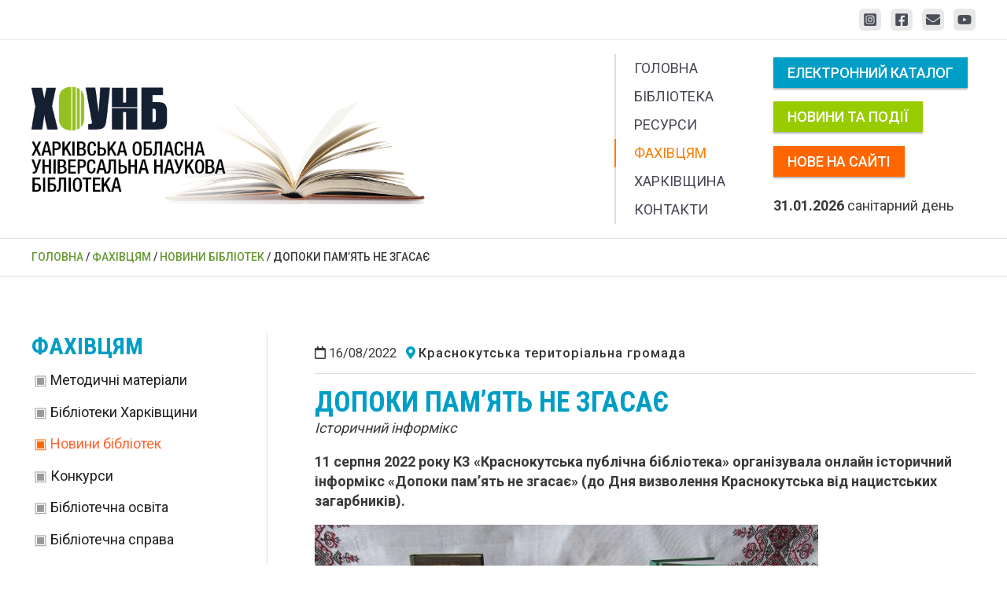

--- FILE ---
content_type: text/html; charset=UTF-8
request_url: https://library.kh.ua/metodistam/events_region/dopoky-pam-iat-ne-zhasaie/
body_size: 149986
content:
<!DOCTYPE html><html lang="uk"><head>  <script async src="https://www.googletagmanager.com/gtag/js?id=G-G2BYLN5YS8"></script> <script>window.dataLayer = window.dataLayer || [];
  function gtag(){dataLayer.push(arguments);}
  gtag('js', new Date());

  gtag('config', 'G-G2BYLN5YS8');</script> <meta charset="UTF-8"><meta name="viewport" content="width=device-width, initial-scale=1"><link rel="profile" href="https://gmpg.org/xfn/11"><meta http-equiv="refresh" content=";URL=''" /><style type='text/css'></style><title>Допоки пам’ять не згасає | Новини бібліотек Харківської області</title><meta name="description" content="11 серпня 2022 року КЗ «Краснокутська публічна бібліотека» організувала онлайн історичний інформікс «Допоки пам’ять не згасає» (до Дня визволення Краснокутська від нацистських загарбників)."/><meta name="robots" content="follow, index, max-snippet:-1, max-video-preview:-1, max-image-preview:large"/><link rel="canonical" href="https://library.kh.ua/metodistam/events_region/dopoky-pam-iat-ne-zhasaie/" /><meta property="og:locale" content="uk_UA" /><meta property="og:type" content="article" /><meta property="og:title" content="Допоки пам’ять не згасає | Новини бібліотек Харківської області" /><meta property="og:description" content="11 серпня 2022 року КЗ «Краснокутська публічна бібліотека» організувала онлайн історичний інформікс «Допоки пам’ять не згасає» (до Дня визволення Краснокутська від нацистських загарбників)." /><meta property="og:url" content="https://library.kh.ua/metodistam/events_region/dopoky-pam-iat-ne-zhasaie/" /><meta property="og:site_name" content="Харківська обласна універсальна наукова бібліотека" /><meta property="article:publisher" content="https://www.facebook.com/pages/%D0%A5%D0%B0%D1%80%D0%BA%D1%96%D0%B2%D1%81%D1%8C%D0%BA%D0%B0-%D0%BE%D0%B1%D0%BB%D0%B0%D1%81%D0%BD%D0%B0-%D1%83%D0%BD%D1%96%D0%B2%D0%B5%D1%80%D1%81%D0%B0%D0%BB%D1%8C%D0%BD%D0%B0-%D0%BD%D0%B0%D1%83%D0%BA%D0%BE%D0%B2%D0%B0-%D0%B1%D1%96%D0%B1%D0%BB%D1%96%D0%BE%D1%82%D0%B5%D0%BA%D0%B0/631146356971183?fref=ts" /><meta property="og:image" content="https://library.kh.ua/wp-content/uploads/2022/08/img_5039.jpg" /><meta property="og:image:secure_url" content="https://library.kh.ua/wp-content/uploads/2022/08/img_5039.jpg" /><meta property="og:image:width" content="640" /><meta property="og:image:height" content="480" /><meta property="og:image:alt" content="Допоки пам’ять не згасає" /><meta property="og:image:type" content="image/jpeg" /><meta property="article:published_time" content="2022-08-16T18:03:16+03:00" /><meta name="twitter:card" content="summary_large_image" /><meta name="twitter:title" content="Допоки пам’ять не згасає | Новини бібліотек Харківської області" /><meta name="twitter:description" content="11 серпня 2022 року КЗ «Краснокутська публічна бібліотека» організувала онлайн історичний інформікс «Допоки пам’ять не згасає» (до Дня визволення Краснокутська від нацистських загарбників)." /><meta name="twitter:image" content="https://library.kh.ua/wp-content/uploads/2022/08/img_5039.jpg" /> <script type="application/ld+json" class="rank-math-schema">{"@context":"https://schema.org","@graph":[{"@type":"Organization","@id":"https://library.kh.ua/#organization","name":"\u0425\u0430\u0440\u043a\u0456\u0432\u0441\u044c\u043a\u0430 \u043e\u0431\u043b\u0430\u0441\u043d\u0430 \u0443\u043d\u0456\u0432\u0435\u0440\u0441\u0430\u043b\u044c\u043d\u0430 \u043d\u0430\u0443\u043a\u043e\u0432\u0430 \u0431\u0456\u0431\u043b\u0456\u043e\u0442\u0435\u043a\u0430","url":"https://library.kh.ua","sameAs":["https://www.facebook.com/pages/%D0%A5%D0%B0%D1%80%D0%BA%D1%96%D0%B2%D1%81%D1%8C%D0%BA%D0%B0-%D0%BE%D0%B1%D0%BB%D0%B0%D1%81%D0%BD%D0%B0-%D1%83%D0%BD%D1%96%D0%B2%D0%B5%D1%80%D1%81%D0%B0%D0%BB%D1%8C%D0%BD%D0%B0-%D0%BD%D0%B0%D1%83%D0%BA%D0%BE%D0%B2%D0%B0-%D0%B1%D1%96%D0%B1%D0%BB%D1%96%D0%BE%D1%82%D0%B5%D0%BA%D0%B0/631146356971183?fref=ts"],"logo":{"@type":"ImageObject","@id":"https://library.kh.ua/#logo","url":"https://library.kh.ua/wp-content/uploads/2024/02/logo200x200.jpg","contentUrl":"https://library.kh.ua/wp-content/uploads/2024/02/logo200x200.jpg","caption":"\u0425\u0430\u0440\u043a\u0456\u0432\u0441\u044c\u043a\u0430 \u043e\u0431\u043b\u0430\u0441\u043d\u0430 \u0443\u043d\u0456\u0432\u0435\u0440\u0441\u0430\u043b\u044c\u043d\u0430 \u043d\u0430\u0443\u043a\u043e\u0432\u0430 \u0431\u0456\u0431\u043b\u0456\u043e\u0442\u0435\u043a\u0430","inLanguage":"uk","width":"200","height":"200"},"contactPoint":[{"@type":"ContactPoint","telephone":"+38(057)731-25-16","contactType":"customer support"}]},{"@type":"WebSite","@id":"https://library.kh.ua/#website","url":"https://library.kh.ua","name":"\u0425\u0430\u0440\u043a\u0456\u0432\u0441\u044c\u043a\u0430 \u043e\u0431\u043b\u0430\u0441\u043d\u0430 \u0443\u043d\u0456\u0432\u0435\u0440\u0441\u0430\u043b\u044c\u043d\u0430 \u043d\u0430\u0443\u043a\u043e\u0432\u0430 \u0431\u0456\u0431\u043b\u0456\u043e\u0442\u0435\u043a\u0430","publisher":{"@id":"https://library.kh.ua/#organization"},"inLanguage":"uk"},{"@type":"ImageObject","@id":"https://library.kh.ua/wp-content/uploads/2022/08/img_5039.jpg","url":"https://library.kh.ua/wp-content/uploads/2022/08/img_5039.jpg","width":"640","height":"480","caption":"\u0414\u043e\u043f\u043e\u043a\u0438 \u043f\u0430\u043c\u2019\u044f\u0442\u044c \u043d\u0435 \u0437\u0433\u0430\u0441\u0430\u0454","inLanguage":"uk"},{"@type":"BreadcrumbList","@id":"https://library.kh.ua/metodistam/events_region/dopoky-pam-iat-ne-zhasaie/#breadcrumb","itemListElement":[{"@type":"ListItem","position":"1","item":{"@id":"https://library.kh.ua","name":"\u0413\u043b\u0430\u0432\u043d\u0430\u044f \u0441\u0442\u0440\u0430\u043d\u0438\u0446\u0430"}},{"@type":"ListItem","position":"2","item":{"@id":"https://library.kh.ua/metodistam/","name":"\u0424\u0430\u0445\u0456\u0432\u0446\u044f\u043c"}},{"@type":"ListItem","position":"3","item":{"@id":"https://library.kh.ua/metodistam/events_region/","name":"\u041d\u043e\u0432\u0438\u043d\u0438 \u0431\u0456\u0431\u043b\u0456\u043e\u0442\u0435\u043a"}},{"@type":"ListItem","position":"4","item":{"@id":"https://library.kh.ua/metodistam/events_region/dopoky-pam-iat-ne-zhasaie/","name":"\u0414\u043e\u043f\u043e\u043a\u0438 \u043f\u0430\u043c\u2019\u044f\u0442\u044c \u043d\u0435 \u0437\u0433\u0430\u0441\u0430\u0454"}}]},{"@type":"WebPage","@id":"https://library.kh.ua/metodistam/events_region/dopoky-pam-iat-ne-zhasaie/#webpage","url":"https://library.kh.ua/metodistam/events_region/dopoky-pam-iat-ne-zhasaie/","name":"\u0414\u043e\u043f\u043e\u043a\u0438 \u043f\u0430\u043c\u2019\u044f\u0442\u044c \u043d\u0435 \u0437\u0433\u0430\u0441\u0430\u0454 | \u041d\u043e\u0432\u0438\u043d\u0438 \u0431\u0456\u0431\u043b\u0456\u043e\u0442\u0435\u043a \u0425\u0430\u0440\u043a\u0456\u0432\u0441\u044c\u043a\u043e\u0457 \u043e\u0431\u043b\u0430\u0441\u0442\u0456","datePublished":"2022-08-16T18:03:16+03:00","dateModified":"2022-08-16T18:03:16+03:00","isPartOf":{"@id":"https://library.kh.ua/#website"},"primaryImageOfPage":{"@id":"https://library.kh.ua/wp-content/uploads/2022/08/img_5039.jpg"},"inLanguage":"uk","breadcrumb":{"@id":"https://library.kh.ua/metodistam/events_region/dopoky-pam-iat-ne-zhasaie/#breadcrumb"}},{"@type":"Person","@id":"https://library.kh.ua/author/irena/","name":"irena","url":"https://library.kh.ua/author/irena/","image":{"@type":"ImageObject","@id":"https://secure.gravatar.com/avatar/a3aea0c95d90b488237b1dd60096623e?s=96&amp;d=mm&amp;r=g","url":"https://secure.gravatar.com/avatar/a3aea0c95d90b488237b1dd60096623e?s=96&amp;d=mm&amp;r=g","caption":"irena","inLanguage":"uk"},"worksFor":{"@id":"https://library.kh.ua/#organization"}},{"@type":"Article","headline":"\u0414\u043e\u043f\u043e\u043a\u0438 \u043f\u0430\u043c\u2019\u044f\u0442\u044c \u043d\u0435 \u0437\u0433\u0430\u0441\u0430\u0454 | \u041d\u043e\u0432\u0438\u043d\u0438 \u0431\u0456\u0431\u043b\u0456\u043e\u0442\u0435\u043a \u0425\u0430\u0440\u043a\u0456\u0432\u0441\u044c\u043a\u043e\u0457 \u043e\u0431\u043b\u0430\u0441\u0442\u0456","datePublished":"2022-08-16T18:03:16+03:00","dateModified":"2022-08-16T18:03:16+03:00","author":{"@id":"https://library.kh.ua/author/irena/","name":"irena"},"publisher":{"@id":"https://library.kh.ua/#organization"},"description":"11 \u0441\u0435\u0440\u043f\u043d\u044f 2022 \u0440\u043e\u043a\u0443 \u041a\u0417 \u00ab\u041a\u0440\u0430\u0441\u043d\u043e\u043a\u0443\u0442\u0441\u044c\u043a\u0430 \u043f\u0443\u0431\u043b\u0456\u0447\u043d\u0430 \u0431\u0456\u0431\u043b\u0456\u043e\u0442\u0435\u043a\u0430\u00bb \u043e\u0440\u0433\u0430\u043d\u0456\u0437\u0443\u0432\u0430\u043b\u0430 \u043e\u043d\u043b\u0430\u0439\u043d \u0456\u0441\u0442\u043e\u0440\u0438\u0447\u043d\u0438\u0439 \u0456\u043d\u0444\u043e\u0440\u043c\u0456\u043a\u0441 \u00ab\u0414\u043e\u043f\u043e\u043a\u0438 \u043f\u0430\u043c\u2019\u044f\u0442\u044c \u043d\u0435 \u0437\u0433\u0430\u0441\u0430\u0454\u00bb (\u0434\u043e \u0414\u043d\u044f \u0432\u0438\u0437\u0432\u043e\u043b\u0435\u043d\u043d\u044f \u041a\u0440\u0430\u0441\u043d\u043e\u043a\u0443\u0442\u0441\u044c\u043a\u0430 \u0432\u0456\u0434 \u043d\u0430\u0446\u0438\u0441\u0442\u0441\u044c\u043a\u0438\u0445 \u0437\u0430\u0433\u0430\u0440\u0431\u043d\u0438\u043a\u0456\u0432).","name":"\u0414\u043e\u043f\u043e\u043a\u0438 \u043f\u0430\u043c\u2019\u044f\u0442\u044c \u043d\u0435 \u0437\u0433\u0430\u0441\u0430\u0454 | \u041d\u043e\u0432\u0438\u043d\u0438 \u0431\u0456\u0431\u043b\u0456\u043e\u0442\u0435\u043a \u0425\u0430\u0440\u043a\u0456\u0432\u0441\u044c\u043a\u043e\u0457 \u043e\u0431\u043b\u0430\u0441\u0442\u0456","@id":"https://library.kh.ua/metodistam/events_region/dopoky-pam-iat-ne-zhasaie/#richSnippet","isPartOf":{"@id":"https://library.kh.ua/metodistam/events_region/dopoky-pam-iat-ne-zhasaie/#webpage"},"image":{"@id":"https://library.kh.ua/wp-content/uploads/2022/08/img_5039.jpg"},"inLanguage":"uk","mainEntityOfPage":{"@id":"https://library.kh.ua/metodistam/events_region/dopoky-pam-iat-ne-zhasaie/#webpage"}}]}</script> <link rel='dns-prefetch' href='//fonts.googleapis.com' /><link rel="alternate" type="application/rss+xml" title="Харківська обласна універсальна наукова бібліотека &raquo; стрічка" href="https://library.kh.ua/feed/" /><link rel='stylesheet' id='astra-theme-css-css'  href='https://library.kh.ua/wp-content/themes/astra/assets/css/minified/frontend.min.css' media='all' /><style id='astra-theme-css-inline-css'>.ast-no-sidebar .entry-content .alignfull {margin-left: calc( -50vw + 50%);margin-right: calc( -50vw + 50%);max-width: 100vw;width: 100vw;}.ast-no-sidebar .entry-content .alignwide {margin-left: calc(-41vw + 50%);margin-right: calc(-41vw + 50%);max-width: unset;width: unset;}.ast-no-sidebar .entry-content .alignfull .alignfull,.ast-no-sidebar .entry-content .alignfull .alignwide,.ast-no-sidebar .entry-content .alignwide .alignfull,.ast-no-sidebar .entry-content .alignwide .alignwide,.ast-no-sidebar .entry-content .wp-block-column .alignfull,.ast-no-sidebar .entry-content .wp-block-column .alignwide{width: 100%;margin-left: auto;margin-right: auto;}.wp-block-gallery,.blocks-gallery-grid {margin: 0;}.wp-block-separator {max-width: 100px;}.wp-block-separator.is-style-wide,.wp-block-separator.is-style-dots {max-width: none;}.entry-content .has-2-columns .wp-block-column:first-child {padding-right: 10px;}.entry-content .has-2-columns .wp-block-column:last-child {padding-left: 10px;}@media (max-width: 782px) {.entry-content .wp-block-columns .wp-block-column {flex-basis: 100%;}.entry-content .has-2-columns .wp-block-column:first-child {padding-right: 0;}.entry-content .has-2-columns .wp-block-column:last-child {padding-left: 0;}}body .entry-content .wp-block-latest-posts {margin-left: 0;}body .entry-content .wp-block-latest-posts li {list-style: none;}.ast-no-sidebar .ast-container .entry-content .wp-block-latest-posts {margin-left: 0;}.ast-header-break-point .entry-content .alignwide {margin-left: auto;margin-right: auto;}.entry-content .blocks-gallery-item img {margin-bottom: auto;}.wp-block-pullquote {border-top: 4px solid #555d66;border-bottom: 4px solid #555d66;color: #40464d;}:root{--ast-post-nav-space:0;--ast-container-default-xlg-padding:6.67em;--ast-container-default-lg-padding:5.67em;--ast-container-default-slg-padding:4.34em;--ast-container-default-md-padding:3.34em;--ast-container-default-sm-padding:6.67em;--ast-container-default-xs-padding:2.4em;--ast-container-default-xxs-padding:1.4em;--ast-code-block-background:#EEEEEE;--ast-comment-inputs-background:#FAFAFA;--ast-normal-container-width:1200px;--ast-narrow-container-width:750px;--ast-blog-title-font-weight:normal;--ast-blog-meta-weight:inherit;--ast-global-color-primary:var(--ast-global-color-5);--ast-global-color-secondary:var(--ast-global-color-4);--ast-global-color-alternate-background:var(--ast-global-color-7);--ast-global-color-subtle-background:var(--ast-global-color-6);}html{font-size:112.5%;}a,.page-title{color:#1084aa;}a:hover,a:focus{color:var(--ast-global-color-3);}body,button,input,select,textarea,.ast-button,.ast-custom-button{font-family:'Roboto',sans-serif;font-weight:400;font-size:18px;font-size:1rem;line-height:var(--ast-body-line-height,1.4em);}blockquote{color:var(--ast-global-color-2);}p,.entry-content p{margin-bottom:1em;}h1,.entry-content h1,h2,.entry-content h2,h3,.entry-content h3,h4,.entry-content h4,h5,.entry-content h5,h6,.entry-content h6,.site-title,.site-title a{font-family:'Roboto Condensed',sans-serif;font-weight:700;line-height:2em;text-transform:uppercase;}.site-title{font-size:35px;font-size:1.9444444444444rem;display:none;}header .custom-logo-link img{max-width:500px;width:500px;}.astra-logo-svg{width:500px;}.site-header .site-description{font-size:15px;font-size:0.83333333333333rem;display:none;}.entry-title{font-size:26px;font-size:1.4444444444444rem;}.archive .ast-article-post,.blog .ast-article-post,.archive .ast-article-post:hover,.blog .ast-article-post:hover{overflow:hidden;}h1,.entry-content h1{font-size:2em;font-weight:600;font-family:'Roboto Condensed',sans-serif;line-height:1.1em;text-transform:uppercase;text-decoration:initial;}h2,.entry-content h2{font-size:32px;font-size:1.7777777777778rem;font-family:'Roboto Condensed',sans-serif;line-height:1.3em;text-transform:uppercase;}h3,.entry-content h3{font-size:30px;font-size:1.6666666666667rem;font-family:'Roboto Condensed',sans-serif;line-height:1.3em;text-transform:uppercase;}h4,.entry-content h4{font-size:24px;font-size:1.3333333333333rem;line-height:1.2em;font-family:'Roboto Condensed',sans-serif;text-transform:uppercase;}h5,.entry-content h5{font-size:20px;font-size:1.1111111111111rem;line-height:1.2em;font-family:'Roboto Condensed',sans-serif;text-transform:uppercase;}h6,.entry-content h6{font-size:17px;font-size:0.94444444444444rem;line-height:1.25em;font-family:'Roboto Condensed',sans-serif;text-transform:uppercase;}::selection{background-color:#839b05;color:#000000;}body,h1,.entry-title a,.entry-content h1,h2,.entry-content h2,h3,.entry-content h3,h4,.entry-content h4,h5,.entry-content h5,h6,.entry-content h6{color:var(--ast-global-color-2);}.tagcloud a:hover,.tagcloud a:focus,.tagcloud a.current-item{color:#ffffff;border-color:#1084aa;background-color:#1084aa;}input:focus,input[type="text"]:focus,input[type="email"]:focus,input[type="url"]:focus,input[type="password"]:focus,input[type="reset"]:focus,input[type="search"]:focus,textarea:focus{border-color:#1084aa;}input[type="radio"]:checked,input[type=reset],input[type="checkbox"]:checked,input[type="checkbox"]:hover:checked,input[type="checkbox"]:focus:checked,input[type=range]::-webkit-slider-thumb{border-color:#1084aa;background-color:#1084aa;box-shadow:none;}.site-footer a:hover + .post-count,.site-footer a:focus + .post-count{background:#1084aa;border-color:#1084aa;}.single .nav-links .nav-previous,.single .nav-links .nav-next{color:#1084aa;}.entry-meta,.entry-meta *{line-height:1.45;color:#1084aa;}.entry-meta a:not(.ast-button):hover,.entry-meta a:not(.ast-button):hover *,.entry-meta a:not(.ast-button):focus,.entry-meta a:not(.ast-button):focus *,.page-links > .page-link,.page-links .page-link:hover,.post-navigation a:hover{color:var(--ast-global-color-3);}#cat option,.secondary .calendar_wrap thead a,.secondary .calendar_wrap thead a:visited{color:#1084aa;}.secondary .calendar_wrap #today,.ast-progress-val span{background:#1084aa;}.secondary a:hover + .post-count,.secondary a:focus + .post-count{background:#1084aa;border-color:#1084aa;}.calendar_wrap #today > a{color:#ffffff;}.page-links .page-link,.single .post-navigation a{color:#1084aa;}.ast-search-menu-icon .search-form button.search-submit{padding:0 4px;}.ast-search-menu-icon form.search-form{padding-right:0;}.ast-search-menu-icon.slide-search input.search-field{width:0;}.ast-header-search .ast-search-menu-icon.ast-dropdown-active .search-form,.ast-header-search .ast-search-menu-icon.ast-dropdown-active .search-field:focus{transition:all 0.2s;}.search-form input.search-field:focus{outline:none;}.widget-title,.widget .wp-block-heading{font-size:25px;font-size:1.3888888888889rem;color:var(--ast-global-color-2);}#secondary,#secondary button,#secondary input,#secondary select,#secondary textarea{font-size:18px;font-size:1rem;}.ast-search-menu-icon.slide-search a:focus-visible:focus-visible,.astra-search-icon:focus-visible,#close:focus-visible,a:focus-visible,.ast-menu-toggle:focus-visible,.site .skip-link:focus-visible,.wp-block-loginout input:focus-visible,.wp-block-search.wp-block-search__button-inside .wp-block-search__inside-wrapper,.ast-header-navigation-arrow:focus-visible,.woocommerce .wc-proceed-to-checkout > .checkout-button:focus-visible,.woocommerce .woocommerce-MyAccount-navigation ul li a:focus-visible,.ast-orders-table__row .ast-orders-table__cell:focus-visible,.woocommerce .woocommerce-order-details .order-again > .button:focus-visible,.woocommerce .woocommerce-message a.button.wc-forward:focus-visible,.woocommerce #minus_qty:focus-visible,.woocommerce #plus_qty:focus-visible,a#ast-apply-coupon:focus-visible,.woocommerce .woocommerce-info a:focus-visible,.woocommerce .astra-shop-summary-wrap a:focus-visible,.woocommerce a.wc-forward:focus-visible,#ast-apply-coupon:focus-visible,.woocommerce-js .woocommerce-mini-cart-item a.remove:focus-visible,#close:focus-visible,.button.search-submit:focus-visible,#search_submit:focus,.normal-search:focus-visible,.ast-header-account-wrap:focus-visible,.woocommerce .ast-on-card-button.ast-quick-view-trigger:focus{outline-style:dotted;outline-color:inherit;outline-width:thin;}input:focus,input[type="text"]:focus,input[type="email"]:focus,input[type="url"]:focus,input[type="password"]:focus,input[type="reset"]:focus,input[type="search"]:focus,input[type="number"]:focus,textarea:focus,.wp-block-search__input:focus,[data-section="section-header-mobile-trigger"] .ast-button-wrap .ast-mobile-menu-trigger-minimal:focus,.ast-mobile-popup-drawer.active .menu-toggle-close:focus,.woocommerce-ordering select.orderby:focus,#ast-scroll-top:focus,#coupon_code:focus,.woocommerce-page #comment:focus,.woocommerce #reviews #respond input#submit:focus,.woocommerce a.add_to_cart_button:focus,.woocommerce .button.single_add_to_cart_button:focus,.woocommerce .woocommerce-cart-form button:focus,.woocommerce .woocommerce-cart-form__cart-item .quantity .qty:focus,.woocommerce .woocommerce-billing-fields .woocommerce-billing-fields__field-wrapper .woocommerce-input-wrapper > .input-text:focus,.woocommerce #order_comments:focus,.woocommerce #place_order:focus,.woocommerce .woocommerce-address-fields .woocommerce-address-fields__field-wrapper .woocommerce-input-wrapper > .input-text:focus,.woocommerce .woocommerce-MyAccount-content form button:focus,.woocommerce .woocommerce-MyAccount-content .woocommerce-EditAccountForm .woocommerce-form-row .woocommerce-Input.input-text:focus,.woocommerce .ast-woocommerce-container .woocommerce-pagination ul.page-numbers li a:focus,body #content .woocommerce form .form-row .select2-container--default .select2-selection--single:focus,#ast-coupon-code:focus,.woocommerce.woocommerce-js .quantity input[type=number]:focus,.woocommerce-js .woocommerce-mini-cart-item .quantity input[type=number]:focus,.woocommerce p#ast-coupon-trigger:focus{border-style:dotted;border-color:inherit;border-width:thin;}input{outline:none;}.ast-logo-title-inline .site-logo-img{padding-right:1em;}.site-logo-img img{ transition:all 0.2s linear;}body .ast-oembed-container *{position:absolute;top:0;width:100%;height:100%;left:0;}body .wp-block-embed-pocket-casts .ast-oembed-container *{position:unset;}.ast-single-post-featured-section + article {margin-top: 2em;}.site-content .ast-single-post-featured-section img {width: 100%;overflow: hidden;object-fit: cover;}.site > .ast-single-related-posts-container {margin-top: 0;}@media (min-width: 769px) {.ast-desktop .ast-container--narrow {max-width: var(--ast-narrow-container-width);margin: 0 auto;}}#secondary {margin: 4em 0 2.5em;word-break: break-word;line-height: 2;}#secondary li {margin-bottom: 0.25em;}#secondary li:last-child {margin-bottom: 0;}@media (max-width: 768px) {.js_active .ast-plain-container.ast-single-post #secondary {margin-top: 1.5em;}}.ast-separate-container.ast-two-container #secondary .widget {background-color: #fff;padding: 2em;margin-bottom: 2em;}@media (min-width: 993px) {.ast-left-sidebar #secondary {padding-right: 60px;}.ast-right-sidebar #secondary {padding-left: 60px;}}@media (max-width: 993px) {.ast-right-sidebar #secondary {padding-left: 30px;}.ast-left-sidebar #secondary {padding-right: 30px;}}@media (max-width:768.9px){#ast-desktop-header{display:none;}}@media (min-width:769px){#ast-mobile-header{display:none;}}@media( max-width: 420px ) {.single .nav-links .nav-previous,.single .nav-links .nav-next {width: 100%;text-align: center;}}.wp-block-buttons.aligncenter{justify-content:center;}@media (max-width:782px){.entry-content .wp-block-columns .wp-block-column{margin-left:0px;}}.wp-block-image.aligncenter{margin-left:auto;margin-right:auto;}.wp-block-table.aligncenter{margin-left:auto;margin-right:auto;}.wp-block-buttons .wp-block-button.is-style-outline .wp-block-button__link.wp-element-button,.ast-outline-button,.wp-block-uagb-buttons-child .uagb-buttons-repeater.ast-outline-button{border-top-width:2px;border-right-width:2px;border-bottom-width:2px;border-left-width:2px;font-family:inherit;font-weight:inherit;line-height:1em;}.wp-block-button .wp-block-button__link.wp-element-button.is-style-outline:not(.has-background),.wp-block-button.is-style-outline>.wp-block-button__link.wp-element-button:not(.has-background),.ast-outline-button{background-color:transparent;}@media (max-width:768px){.ast-separate-container #primary,.ast-separate-container #secondary{padding:1.5em 0;}#primary,#secondary{padding:1.5em 0;margin:0;}.ast-left-sidebar #content > .ast-container{display:flex;flex-direction:column-reverse;width:100%;}.ast-separate-container .ast-article-post,.ast-separate-container .ast-article-single{padding:1.5em 2.14em;}.ast-author-box img.avatar{margin:20px 0 0 0;}}@media (max-width:768px){#secondary.secondary{padding-top:0;}.ast-separate-container.ast-right-sidebar #secondary{padding-left:1em;padding-right:1em;}.ast-separate-container.ast-two-container #secondary{padding-left:0;padding-right:0;}.ast-page-builder-template .entry-header #secondary,.ast-page-builder-template #secondary{margin-top:1.5em;}}@media (max-width:768px){.ast-right-sidebar #primary{padding-right:0;}.ast-page-builder-template.ast-left-sidebar #secondary,.ast-page-builder-template.ast-right-sidebar #secondary{padding-right:20px;padding-left:20px;}.ast-right-sidebar #secondary,.ast-left-sidebar #primary{padding-left:0;}.ast-left-sidebar #secondary{padding-right:0;}}@media (min-width:769px){.ast-separate-container.ast-right-sidebar #primary,.ast-separate-container.ast-left-sidebar #primary{border:0;}.search-no-results.ast-separate-container #primary{margin-bottom:4em;}}@media (min-width:769px){.ast-right-sidebar #primary{border-right:1px solid var(--ast-border-color);}.ast-left-sidebar #primary{border-left:1px solid var(--ast-border-color);}.ast-right-sidebar #secondary{border-left:1px solid var(--ast-border-color);margin-left:-1px;}.ast-left-sidebar #secondary{border-right:1px solid var(--ast-border-color);margin-right:-1px;}.ast-separate-container.ast-two-container.ast-right-sidebar #secondary{padding-left:30px;padding-right:0;}.ast-separate-container.ast-two-container.ast-left-sidebar #secondary{padding-right:30px;padding-left:0;}.ast-separate-container.ast-right-sidebar #secondary,.ast-separate-container.ast-left-sidebar #secondary{border:0;margin-left:auto;margin-right:auto;}.ast-separate-container.ast-two-container #secondary .widget:last-child{margin-bottom:0;}}.menu-toggle,button,.ast-button,.ast-custom-button,.button,input#submit,input[type="button"],input[type="submit"],input[type="reset"]{color:#000000;border-color:#839b05;background-color:#839b05;padding-top:10px;padding-right:40px;padding-bottom:10px;padding-left:40px;font-family:inherit;font-weight:inherit;}button:focus,.menu-toggle:hover,button:hover,.ast-button:hover,.ast-custom-button:hover .button:hover,.ast-custom-button:hover,input[type=reset]:hover,input[type=reset]:focus,input#submit:hover,input#submit:focus,input[type="button"]:hover,input[type="button"]:focus,input[type="submit"]:hover,input[type="submit"]:focus{color:#ffffff;background-color:var(--ast-global-color-3);border-color:var(--ast-global-color-3);}@media (max-width:768px){.ast-mobile-header-stack .main-header-bar .ast-search-menu-icon{display:inline-block;}.ast-header-break-point.ast-header-custom-item-outside .ast-mobile-header-stack .main-header-bar .ast-search-icon{margin:0;}.ast-comment-avatar-wrap img{max-width:2.5em;}.ast-comment-meta{padding:0 1.8888em 1.3333em;}.ast-separate-container .ast-comment-list li.depth-1{padding:1.5em 2.14em;}.ast-separate-container .comment-respond{padding:2em 2.14em;}}@media (min-width:544px){.ast-container{max-width:100%;}}@media (max-width:544px){.ast-separate-container .ast-article-post,.ast-separate-container .ast-article-single,.ast-separate-container .comments-title,.ast-separate-container .ast-archive-description{padding:1.5em 1em;}.ast-separate-container #content .ast-container{padding-left:0.54em;padding-right:0.54em;}.ast-separate-container .ast-comment-list .bypostauthor{padding:.5em;}.ast-search-menu-icon.ast-dropdown-active .search-field{width:170px;}.ast-separate-container #secondary{padding-top:0;}.ast-separate-container.ast-two-container #secondary .widget{margin-bottom:1.5em;padding-left:1em;padding-right:1em;}} #ast-mobile-header .ast-site-header-cart-li a{pointer-events:none;}.ast-no-sidebar.ast-separate-container .entry-content .alignfull {margin-left: -6.67em;margin-right: -6.67em;width: auto;}@media (max-width: 1200px) {.ast-no-sidebar.ast-separate-container .entry-content .alignfull {margin-left: -2.4em;margin-right: -2.4em;}}@media (max-width: 768px) {.ast-no-sidebar.ast-separate-container .entry-content .alignfull {margin-left: -2.14em;margin-right: -2.14em;}}@media (max-width: 544px) {.ast-no-sidebar.ast-separate-container .entry-content .alignfull {margin-left: -1em;margin-right: -1em;}}.ast-no-sidebar.ast-separate-container .entry-content .alignwide {margin-left: -20px;margin-right: -20px;}.ast-no-sidebar.ast-separate-container .entry-content .wp-block-column .alignfull,.ast-no-sidebar.ast-separate-container .entry-content .wp-block-column .alignwide {margin-left: auto;margin-right: auto;width: 100%;}@media (max-width:768px){.widget-title{font-size:24px;font-size:1.4117647058824rem;}body,button,input,select,textarea,.ast-button,.ast-custom-button{font-size:17px;font-size:0.94444444444444rem;}#secondary,#secondary button,#secondary input,#secondary select,#secondary textarea{font-size:17px;font-size:0.94444444444444rem;}.site-title{display:none;}.site-header .site-description{display:none;}h1,.entry-content h1{font-size:40px;}h2,.entry-content h2{font-size:32px;}h3,.entry-content h3{font-size:26px;}h4,.entry-content h4{font-size:20px;font-size:1.1111111111111rem;}h5,.entry-content h5{font-size:17px;font-size:0.94444444444444rem;}h6,.entry-content h6{font-size:15px;font-size:0.83333333333333rem;}.astra-logo-svg{width:387px;}header .custom-logo-link img,.ast-header-break-point .site-logo-img .custom-mobile-logo-link img{max-width:387px;width:387px;}}@media (max-width:544px){.widget-title{font-size:24px;font-size:1.4117647058824rem;}body,button,input,select,textarea,.ast-button,.ast-custom-button{font-size:17px;font-size:0.94444444444444rem;}#secondary,#secondary button,#secondary input,#secondary select,#secondary textarea{font-size:17px;font-size:0.94444444444444rem;}.site-title{display:none;}.site-header .site-description{display:none;}h1,.entry-content h1{font-size:32px;}h2,.entry-content h2{font-size:25px;}h3,.entry-content h3{font-size:22px;}h4,.entry-content h4{font-size:18px;font-size:1rem;}h5,.entry-content h5{font-size:15px;font-size:0.83333333333333rem;}h6,.entry-content h6{font-size:13px;font-size:0.72222222222222rem;}header .custom-logo-link img,.ast-header-break-point .site-branding img,.ast-header-break-point .custom-logo-link img{max-width:200px;width:200px;}.astra-logo-svg{width:200px;}.ast-header-break-point .site-logo-img .custom-mobile-logo-link img{max-width:200px;}}@media (max-width:544px){html{font-size:112.5%;}}@media (min-width:769px){.ast-container{max-width:1240px;}}@font-face {font-family: "Astra";src: url(https://library.kh.ua/wp-content/themes/astra/assets/fonts/astra.woff) format("woff"),url(https://library.kh.ua/wp-content/themes/astra/assets/fonts/astra.ttf) format("truetype"),url(https://library.kh.ua/wp-content/themes/astra/assets/fonts/astra.svg#astra) format("svg");font-weight: normal;font-style: normal;font-display: fallback;}@media (min-width:769px){.blog .site-content > .ast-container,.archive .site-content > .ast-container,.search .site-content > .ast-container{max-width:1200px;}}@media (min-width:769px){.main-header-menu .sub-menu .menu-item.ast-left-align-sub-menu:hover > .sub-menu,.main-header-menu .sub-menu .menu-item.ast-left-align-sub-menu.focus > .sub-menu{margin-left:-0px;}}.astra-icon-down_arrow::after {content: "\e900";font-family: Astra;}.astra-icon-close::after {content: "\e5cd";font-family: Astra;}.astra-icon-drag_handle::after {content: "\e25d";font-family: Astra;}.astra-icon-format_align_justify::after {content: "\e235";font-family: Astra;}.astra-icon-menu::after {content: "\e5d2";font-family: Astra;}.astra-icon-reorder::after {content: "\e8fe";font-family: Astra;}.astra-icon-search::after {content: "\e8b6";font-family: Astra;}.astra-icon-zoom_in::after {content: "\e56b";font-family: Astra;}.astra-icon-check-circle::after {content: "\e901";font-family: Astra;}.astra-icon-shopping-cart::after {content: "\f07a";font-family: Astra;}.astra-icon-shopping-bag::after {content: "\f290";font-family: Astra;}.astra-icon-shopping-basket::after {content: "\f291";font-family: Astra;}.astra-icon-circle-o::after {content: "\e903";font-family: Astra;}.astra-icon-certificate::after {content: "\e902";font-family: Astra;}blockquote {padding: 1.2em;}:root .has-ast-global-color-0-color{color:var(--ast-global-color-0);}:root .has-ast-global-color-0-background-color{background-color:var(--ast-global-color-0);}:root .wp-block-button .has-ast-global-color-0-color{color:var(--ast-global-color-0);}:root .wp-block-button .has-ast-global-color-0-background-color{background-color:var(--ast-global-color-0);}:root .has-ast-global-color-1-color{color:var(--ast-global-color-1);}:root .has-ast-global-color-1-background-color{background-color:var(--ast-global-color-1);}:root .wp-block-button .has-ast-global-color-1-color{color:var(--ast-global-color-1);}:root .wp-block-button .has-ast-global-color-1-background-color{background-color:var(--ast-global-color-1);}:root .has-ast-global-color-2-color{color:var(--ast-global-color-2);}:root .has-ast-global-color-2-background-color{background-color:var(--ast-global-color-2);}:root .wp-block-button .has-ast-global-color-2-color{color:var(--ast-global-color-2);}:root .wp-block-button .has-ast-global-color-2-background-color{background-color:var(--ast-global-color-2);}:root .has-ast-global-color-3-color{color:var(--ast-global-color-3);}:root .has-ast-global-color-3-background-color{background-color:var(--ast-global-color-3);}:root .wp-block-button .has-ast-global-color-3-color{color:var(--ast-global-color-3);}:root .wp-block-button .has-ast-global-color-3-background-color{background-color:var(--ast-global-color-3);}:root .has-ast-global-color-4-color{color:var(--ast-global-color-4);}:root .has-ast-global-color-4-background-color{background-color:var(--ast-global-color-4);}:root .wp-block-button .has-ast-global-color-4-color{color:var(--ast-global-color-4);}:root .wp-block-button .has-ast-global-color-4-background-color{background-color:var(--ast-global-color-4);}:root .has-ast-global-color-5-color{color:var(--ast-global-color-5);}:root .has-ast-global-color-5-background-color{background-color:var(--ast-global-color-5);}:root .wp-block-button .has-ast-global-color-5-color{color:var(--ast-global-color-5);}:root .wp-block-button .has-ast-global-color-5-background-color{background-color:var(--ast-global-color-5);}:root .has-ast-global-color-6-color{color:var(--ast-global-color-6);}:root .has-ast-global-color-6-background-color{background-color:var(--ast-global-color-6);}:root .wp-block-button .has-ast-global-color-6-color{color:var(--ast-global-color-6);}:root .wp-block-button .has-ast-global-color-6-background-color{background-color:var(--ast-global-color-6);}:root .has-ast-global-color-7-color{color:var(--ast-global-color-7);}:root .has-ast-global-color-7-background-color{background-color:var(--ast-global-color-7);}:root .wp-block-button .has-ast-global-color-7-color{color:var(--ast-global-color-7);}:root .wp-block-button .has-ast-global-color-7-background-color{background-color:var(--ast-global-color-7);}:root .has-ast-global-color-8-color{color:var(--ast-global-color-8);}:root .has-ast-global-color-8-background-color{background-color:var(--ast-global-color-8);}:root .wp-block-button .has-ast-global-color-8-color{color:var(--ast-global-color-8);}:root .wp-block-button .has-ast-global-color-8-background-color{background-color:var(--ast-global-color-8);}:root{--ast-global-color-0:#0170B9;--ast-global-color-1:#3a3a3a;--ast-global-color-2:#3a3a3a;--ast-global-color-3:#4B4F58;--ast-global-color-4:#F5F5F5;--ast-global-color-5:#FFFFFF;--ast-global-color-6:#F2F5F7;--ast-global-color-7:#424242;--ast-global-color-8:#000000;}:root {--ast-border-color : #dddddd;}.ast-single-entry-banner {-js-display: flex;display: flex;flex-direction: column;justify-content: center;text-align: center;position: relative;background: #eeeeee;}.ast-single-entry-banner[data-banner-layout="layout-1"] {max-width: 1200px;background: inherit;padding: 20px 0;}.ast-single-entry-banner[data-banner-width-type="custom"] {margin: 0 auto;width: 100%;}.ast-single-entry-banner + .site-content .entry-header {margin-bottom: 0;}.site .ast-author-avatar {--ast-author-avatar-size: ;}a.ast-underline-text {text-decoration: underline;}.ast-container > .ast-terms-link {position: relative;display: block;}a.ast-button.ast-badge-tax {padding: 4px 8px;border-radius: 3px;font-size: inherit;}header.entry-header:not(.related-entry-header) > *:not(:last-child){margin-bottom:10px;}.ast-archive-entry-banner {-js-display: flex;display: flex;flex-direction: column;justify-content: center;text-align: center;position: relative;background: #eeeeee;}.ast-archive-entry-banner[data-banner-width-type="custom"] {margin: 0 auto;width: 100%;}.ast-archive-entry-banner[data-banner-layout="layout-1"] {background: inherit;padding: 20px 0;text-align: left;}body.archive .ast-archive-description{max-width:1200px;width:100%;text-align:left;padding-top:3em;padding-right:3em;padding-bottom:3em;padding-left:3em;}body.archive .ast-archive-description .ast-archive-title,body.archive .ast-archive-description .ast-archive-title *{font-size:40px;font-size:2.2222222222222rem;}body.archive .ast-archive-description > *:not(:last-child){margin-bottom:10px;}@media (max-width:768px){body.archive .ast-archive-description{text-align:left;}}@media (max-width:544px){body.archive .ast-archive-description{text-align:left;}}.ast-breadcrumbs .trail-browse,.ast-breadcrumbs .trail-items,.ast-breadcrumbs .trail-items li{display:inline-block;margin:0;padding:0;border:none;background:inherit;text-indent:0;text-decoration:none;}.ast-breadcrumbs .trail-browse{font-size:inherit;font-style:inherit;font-weight:inherit;color:inherit;}.ast-breadcrumbs .trail-items{list-style:none;}.trail-items li::after{padding:0 0.3em;content:"\00bb";}.trail-items li:last-of-type::after{display:none;}.trail-items li::after{content:"\00bb";}.ast-breadcrumbs-wrapper .trail-items a{color:#839b05;}.ast-breadcrumbs-wrapper .trail-items .trail-end{color:#787c86;}.ast-breadcrumbs-wrapper .trail-items a:hover{color:var(--ast-global-color-8);}.ast-breadcrumbs-wrapper .trail-items li::after{color:var(--ast-global-color-8);}.ast-breadcrumbs-wrapper,.ast-breadcrumbs-wrapper *{font-family:'Roboto',sans-serif;font-weight:500;font-size:14px;font-size:0.77777777777778rem;text-transform:uppercase;}.ast-breadcrumbs-wrapper #ast-breadcrumbs-yoast,.ast-breadcrumbs-wrapper .breadcrumbs,.ast-breadcrumbs-wrapper .rank-math-breadcrumb,.ast-breadcrumbs-inner nav{padding-top:1em;padding-right:0em;padding-bottom:1em;padding-left:0em;}.ast-default-menu-enable.ast-main-header-nav-open.ast-header-break-point .main-header-bar.ast-header-breadcrumb,.ast-main-header-nav-open .main-header-bar.ast-header-breadcrumb{padding-top:1em;padding-bottom:1em;}.ast-header-break-point .main-header-bar.ast-header-breadcrumb{border-bottom-width:1px;border-bottom-color:#eaeaea;border-bottom-style:solid;}.ast-breadcrumbs-wrapper{line-height:1.4;}.ast-breadcrumbs-wrapper .rank-math-breadcrumb p{margin-bottom:0px;}.ast-breadcrumbs-wrapper{display:block;width:100%;}h1,.entry-content h1,h2,.entry-content h2,h3,.entry-content h3,h4,.entry-content h4,h5,.entry-content h5,h6,.entry-content h6{color:#009ec6;}@media (max-width:768px){.ast-builder-grid-row-container.ast-builder-grid-row-tablet-3-firstrow .ast-builder-grid-row > *:first-child,.ast-builder-grid-row-container.ast-builder-grid-row-tablet-3-lastrow .ast-builder-grid-row > *:last-child{grid-column:1 / -1;}}@media (max-width:544px){.ast-builder-grid-row-container.ast-builder-grid-row-mobile-3-firstrow .ast-builder-grid-row > *:first-child,.ast-builder-grid-row-container.ast-builder-grid-row-mobile-3-lastrow .ast-builder-grid-row > *:last-child{grid-column:1 / -1;}}.ast-builder-layout-element[data-section="title_tagline"]{display:flex;}@media (max-width:768px){.ast-header-break-point .ast-builder-layout-element[data-section="title_tagline"]{display:flex;}}@media (max-width:544px){.ast-header-break-point .ast-builder-layout-element[data-section="title_tagline"]{display:flex;}}[data-section*="section-hb-button-"] .menu-link{display:none;}.ast-header-button-1[data-section*="section-hb-button-"] .ast-builder-button-wrap .ast-custom-button{text-transform:uppercase;}@media (max-width:768px){.ast-header-button-1 .ast-custom-button{color:var(--ast-global-color-5);background:#009ec6;}.ast-header-button-1 .ast-custom-button:hover{color:var(--ast-global-color-5);background:#0480a0;}}@media (max-width:544px){.ast-header-button-1[data-section*="section-hb-button-"] .ast-builder-button-wrap .ast-custom-button{font-size:12px;font-size:0.66666666666667rem;}.ast-header-button-1 .ast-custom-button{font-size:12px;font-size:0.66666666666667rem;color:var(--ast-global-color-5);background:#009ec6;}.ast-header-button-1 .ast-custom-button:hover{color:var(--ast-global-color-5);background:#0480a0;}}@media (max-width:768px){.ast-header-button-1[data-section*="section-hb-button-"] .ast-builder-button-wrap .ast-custom-button{margin-top:20px;margin-bottom:20px;margin-left:20px;margin-right:20px;}}@media (max-width:544px){.ast-header-button-1[data-section*="section-hb-button-"] .ast-builder-button-wrap .ast-custom-button{margin-top:20px;margin-bottom:20px;margin-left:20px;margin-right:20px;}}.ast-header-button-1[data-section="section-hb-button-1"]{display:flex;}@media (max-width:768px){.ast-header-break-point .ast-header-button-1[data-section="section-hb-button-1"]{display:flex;}}@media (max-width:544px){.ast-header-break-point .ast-header-button-1[data-section="section-hb-button-1"]{display:flex;}}.ast-builder-html-element img.alignnone{display:inline-block;}.ast-builder-html-element p:first-child{margin-top:0;}.ast-builder-html-element p:last-child{margin-bottom:0;}.ast-header-break-point .main-header-bar .ast-builder-html-element{line-height:1.85714285714286;}.ast-header-html-1 .ast-builder-html-element{font-size:18px;font-size:1rem;}.ast-header-html-1{margin-top:1em;margin-bottom:1em;margin-left:0em;margin-right:0em;}.ast-header-html-1 a{color:#474854;}.ast-header-html-1 a:hover{color:#393c35;}@media (max-width:544px){.ast-header-html-1{margin-top:0px;margin-bottom:0px;margin-left:20px;margin-right:10px;}}.ast-header-html-1{font-size:18px;font-size:1rem;}.ast-header-html-1{display:flex;}@media (max-width:768px){.ast-header-break-point .ast-header-html-1{display:flex;}}@media (max-width:544px){.ast-header-break-point .ast-header-html-1{display:flex;}}.ast-social-stack-desktop .ast-builder-social-element,.ast-social-stack-tablet .ast-builder-social-element,.ast-social-stack-mobile .ast-builder-social-element {margin-top: 6px;margin-bottom: 6px;}.social-show-label-true .ast-builder-social-element {width: auto;padding: 0 0.4em;}[data-section^="section-fb-social-icons-"] .footer-social-inner-wrap {text-align: center;}.ast-footer-social-wrap {width: 100%;}.ast-footer-social-wrap .ast-builder-social-element:first-child {margin-left: 0;}.ast-footer-social-wrap .ast-builder-social-element:last-child {margin-right: 0;}.ast-header-social-wrap .ast-builder-social-element:first-child {margin-left: 0;}.ast-header-social-wrap .ast-builder-social-element:last-child {margin-right: 0;}.ast-builder-social-element {line-height: 1;color: #3a3a3a;background: transparent;vertical-align: middle;transition: all 0.01s;margin-left: 6px;margin-right: 6px;justify-content: center;align-items: center;}.ast-builder-social-element {line-height: 1;color: #3a3a3a;background: transparent;vertical-align: middle;transition: all 0.01s;margin-left: 6px;margin-right: 6px;justify-content: center;align-items: center;}.ast-builder-social-element .social-item-label {padding-left: 6px;}.ast-header-social-1-wrap .ast-builder-social-element,.ast-header-social-1-wrap .social-show-label-true .ast-builder-social-element{padding:5px;border-top-left-radius:6px;border-top-right-radius:6px;border-bottom-right-radius:6px;border-bottom-left-radius:6px;}.ast-header-social-1-wrap .ast-builder-social-element svg{width:18px;height:18px;}.ast-header-social-1-wrap .ast-social-icon-image-wrap{margin:5px;}.ast-header-social-1-wrap .ast-social-color-type-custom svg{fill:var(--ast-global-color-3);}.ast-header-social-1-wrap .ast-builder-social-element{background:rgba(75,79,88,0.13);}.ast-header-social-1-wrap .ast-social-color-type-custom .ast-builder-social-element:hover{color:var(--ast-global-color-5);background:var(--ast-global-color-3);}.ast-header-social-1-wrap .ast-social-color-type-custom .ast-builder-social-element:hover svg{fill:var(--ast-global-color-5);}.ast-header-social-1-wrap .ast-social-color-type-custom .social-item-label{color:var(--ast-global-color-3);}.ast-header-social-1-wrap .ast-builder-social-element:hover .social-item-label{color:var(--ast-global-color-5);}@media (max-width:544px){.ast-header-social-1-wrap{margin-top:20px;margin-bottom:20px;margin-left:20px;margin-right:20px;}}.ast-builder-layout-element[data-section="section-hb-social-icons-1"]{display:flex;}@media (max-width:768px){.ast-header-break-point .ast-builder-layout-element[data-section="section-hb-social-icons-1"]{display:flex;}}@media (max-width:544px){.ast-header-break-point .ast-builder-layout-element[data-section="section-hb-social-icons-1"]{display:flex;}}.header-widget-area[data-section="sidebar-widgets-header-widget-1"] .header-widget-area-inner{font-size:18px;font-size:1rem;}.header-widget-area[data-section="sidebar-widgets-header-widget-1"] .header-widget-area-inner a{color:#474854;}.header-widget-area[data-section="sidebar-widgets-header-widget-1"] .header-widget-area-inner a:hover{color:#393c35;}.header-widget-area[data-section="sidebar-widgets-header-widget-1"]{margin-top:1em;margin-bottom:1em;margin-left:1em;margin-right:1em;}.header-widget-area[data-section="sidebar-widgets-header-widget-1"]{display:block;}@media (max-width:768px){.ast-header-break-point .header-widget-area[data-section="sidebar-widgets-header-widget-1"]{display:block;}}@media (max-width:544px){.ast-header-break-point .header-widget-area[data-section="sidebar-widgets-header-widget-1"]{display:block;}}.header-widget-area[data-section="sidebar-widgets-header-widget-2"] .header-widget-area-inner a{color:#474854;}.header-widget-area[data-section="sidebar-widgets-header-widget-2"] .header-widget-area-inner a:hover{color:#393c35;}.header-widget-area[data-section="sidebar-widgets-header-widget-2"]{display:block;}@media (max-width:768px){.ast-header-break-point .header-widget-area[data-section="sidebar-widgets-header-widget-2"]{display:block;}}@media (max-width:544px){.ast-header-break-point .header-widget-area[data-section="sidebar-widgets-header-widget-2"]{display:block;}}.site-below-footer-wrap{padding-top:20px;padding-bottom:20px;}.site-below-footer-wrap[data-section="section-below-footer-builder"]{background-color:var(--ast-global-color-3);background-image:none;min-height:60px;border-style:solid;border-width:0px;border-top-width:1px;border-top-color:var(--ast-global-color-subtle-background,--ast-global-color-6);}.site-below-footer-wrap[data-section="section-below-footer-builder"] .ast-builder-grid-row{grid-column-gap:0;max-width:1200px;min-height:60px;margin-left:auto;margin-right:auto;}.site-below-footer-wrap[data-section="section-below-footer-builder"] .ast-builder-grid-row,.site-below-footer-wrap[data-section="section-below-footer-builder"] .site-footer-section{align-items:center;}.site-below-footer-wrap[data-section="section-below-footer-builder"].ast-footer-row-inline .site-footer-section{display:flex;margin-bottom:0;}.ast-builder-grid-row-full .ast-builder-grid-row{grid-template-columns:1fr;}@media (max-width:768px){.site-below-footer-wrap[data-section="section-below-footer-builder"].ast-footer-row-tablet-inline .site-footer-section{display:flex;margin-bottom:0;}.site-below-footer-wrap[data-section="section-below-footer-builder"].ast-footer-row-tablet-stack .site-footer-section{display:block;margin-bottom:10px;}.ast-builder-grid-row-container.ast-builder-grid-row-tablet-full .ast-builder-grid-row{grid-template-columns:1fr;}}@media (max-width:544px){.site-below-footer-wrap[data-section="section-below-footer-builder"].ast-footer-row-mobile-inline .site-footer-section{display:flex;margin-bottom:0;}.site-below-footer-wrap[data-section="section-below-footer-builder"].ast-footer-row-mobile-stack .site-footer-section{display:block;margin-bottom:10px;}.ast-builder-grid-row-container.ast-builder-grid-row-mobile-full .ast-builder-grid-row{grid-template-columns:1fr;}}.site-below-footer-wrap[data-section="section-below-footer-builder"]{padding-top:0px;padding-bottom:0px;padding-left:0px;padding-right:0px;margin-top:0px;margin-bottom:0px;margin-left:0px;margin-right:0px;}.site-below-footer-wrap[data-section="section-below-footer-builder"]{display:grid;}@media (max-width:768px){.ast-header-break-point .site-below-footer-wrap[data-section="section-below-footer-builder"]{display:grid;}}@media (max-width:544px){.ast-header-break-point .site-below-footer-wrap[data-section="section-below-footer-builder"]{display:grid;}}.ast-footer-copyright{text-align:center;}.ast-footer-copyright {color:var(--ast-global-color-6);}@media (max-width:768px){.ast-footer-copyright{text-align:center;}}@media (max-width:544px){.ast-footer-copyright{text-align:center;}}.ast-footer-copyright {font-size:11px;font-size:0.61111111111111rem;}.ast-footer-copyright.ast-builder-layout-element{display:flex;}@media (max-width:768px){.ast-header-break-point .ast-footer-copyright.ast-builder-layout-element{display:flex;}}@media (max-width:544px){.ast-header-break-point .ast-footer-copyright.ast-builder-layout-element{display:flex;}}.site-above-footer-wrap{padding-top:20px;padding-bottom:20px;}.site-above-footer-wrap[data-section="section-above-footer-builder"]{background-color:#9fa398;background-image:none;min-height:50px;}.site-above-footer-wrap[data-section="section-above-footer-builder"] .ast-builder-grid-row{max-width:1200px;min-height:50px;margin-left:auto;margin-right:auto;}.site-above-footer-wrap[data-section="section-above-footer-builder"] .ast-builder-grid-row,.site-above-footer-wrap[data-section="section-above-footer-builder"] .site-footer-section{align-items:flex-start;}.site-above-footer-wrap[data-section="section-above-footer-builder"].ast-footer-row-inline .site-footer-section{display:flex;margin-bottom:0;}.ast-builder-grid-row-4-equal .ast-builder-grid-row{grid-template-columns:repeat( 4,1fr );}@media (max-width:768px){.site-above-footer-wrap[data-section="section-above-footer-builder"].ast-footer-row-tablet-inline .site-footer-section{display:flex;margin-bottom:0;}.site-above-footer-wrap[data-section="section-above-footer-builder"].ast-footer-row-tablet-stack .site-footer-section{display:block;margin-bottom:10px;}.ast-builder-grid-row-container.ast-builder-grid-row-tablet-4-equal .ast-builder-grid-row{grid-template-columns:repeat( 4,1fr );}}@media (max-width:544px){.site-above-footer-wrap[data-section="section-above-footer-builder"].ast-footer-row-mobile-inline .site-footer-section{display:flex;margin-bottom:0;}.site-above-footer-wrap[data-section="section-above-footer-builder"].ast-footer-row-mobile-stack .site-footer-section{display:block;margin-bottom:10px;}.ast-builder-grid-row-container.ast-builder-grid-row-mobile-full .ast-builder-grid-row{grid-template-columns:1fr;}}.site-above-footer-wrap[data-section="section-above-footer-builder"]{display:grid;}@media (max-width:768px){.ast-header-break-point .site-above-footer-wrap[data-section="section-above-footer-builder"]{display:none;}}@media (max-width:544px){.ast-header-break-point .site-above-footer-wrap[data-section="section-above-footer-builder"]{display:none;}}.footer-widget-area[data-section="sidebar-widgets-footer-widget-1"] .footer-widget-area-inner{text-align:left;}@media (max-width:768px){.footer-widget-area[data-section="sidebar-widgets-footer-widget-1"] .footer-widget-area-inner{text-align:left;}}@media (max-width:544px){.footer-widget-area[data-section="sidebar-widgets-footer-widget-1"] .footer-widget-area-inner{text-align:center;}}.footer-widget-area[data-section="sidebar-widgets-footer-widget-2"] .footer-widget-area-inner{text-align:left;}@media (max-width:768px){.footer-widget-area[data-section="sidebar-widgets-footer-widget-2"] .footer-widget-area-inner{text-align:left;}}@media (max-width:544px){.footer-widget-area[data-section="sidebar-widgets-footer-widget-2"] .footer-widget-area-inner{text-align:center;}}.footer-widget-area[data-section="sidebar-widgets-footer-widget-3"] .footer-widget-area-inner{text-align:left;}@media (max-width:768px){.footer-widget-area[data-section="sidebar-widgets-footer-widget-3"] .footer-widget-area-inner{text-align:left;}}@media (max-width:544px){.footer-widget-area[data-section="sidebar-widgets-footer-widget-3"] .footer-widget-area-inner{text-align:center;}}.footer-widget-area[data-section="sidebar-widgets-footer-widget-4"] .footer-widget-area-inner{text-align:left;}@media (max-width:768px){.footer-widget-area[data-section="sidebar-widgets-footer-widget-4"] .footer-widget-area-inner{text-align:left;}}@media (max-width:544px){.footer-widget-area[data-section="sidebar-widgets-footer-widget-4"] .footer-widget-area-inner{text-align:center;}}@media (max-width:544px){.footer-widget-area[data-section="sidebar-widgets-footer-widget-1"]{margin-top:0em;margin-bottom:0em;margin-left:0em;margin-right:0em;}}.footer-widget-area[data-section="sidebar-widgets-footer-widget-1"]{display:block;}@media (max-width:768px){.ast-header-break-point .footer-widget-area[data-section="sidebar-widgets-footer-widget-1"]{display:block;}}@media (max-width:544px){.ast-header-break-point .footer-widget-area[data-section="sidebar-widgets-footer-widget-1"]{display:block;}}.footer-widget-area[data-section="sidebar-widgets-footer-widget-2"]{display:block;}@media (max-width:768px){.ast-header-break-point .footer-widget-area[data-section="sidebar-widgets-footer-widget-2"]{display:block;}}@media (max-width:544px){.ast-header-break-point .footer-widget-area[data-section="sidebar-widgets-footer-widget-2"]{display:block;}}.footer-widget-area[data-section="sidebar-widgets-footer-widget-3"]{display:block;}@media (max-width:768px){.ast-header-break-point .footer-widget-area[data-section="sidebar-widgets-footer-widget-3"]{display:block;}}@media (max-width:544px){.ast-header-break-point .footer-widget-area[data-section="sidebar-widgets-footer-widget-3"]{display:block;}}.footer-widget-area[data-section="sidebar-widgets-footer-widget-4"]{display:block;}@media (max-width:768px){.ast-header-break-point .footer-widget-area[data-section="sidebar-widgets-footer-widget-4"]{display:block;}}@media (max-width:544px){.ast-header-break-point .footer-widget-area[data-section="sidebar-widgets-footer-widget-4"]{display:block;}}.elementor-posts-container [CLASS*="ast-width-"]{width:100%;}.elementor-template-full-width .ast-container{display:block;}.elementor-screen-only,.screen-reader-text,.screen-reader-text span,.ui-helper-hidden-accessible{top:0 !important;}@media (max-width:544px){.elementor-element .elementor-wc-products .woocommerce[class*="columns-"] ul.products li.product{width:auto;margin:0;}.elementor-element .woocommerce .woocommerce-result-count{float:none;}}.ast-header-break-point .main-header-bar{border-bottom-width:1px;}@media (min-width:769px){.main-header-bar{border-bottom-width:1px;}}@media (min-width:769px){#primary{width:75%;}#secondary{width:25%;}}.main-header-menu .menu-item, #astra-footer-menu .menu-item, .main-header-bar .ast-masthead-custom-menu-items{-js-display:flex;display:flex;-webkit-box-pack:center;-webkit-justify-content:center;-moz-box-pack:center;-ms-flex-pack:center;justify-content:center;-webkit-box-orient:vertical;-webkit-box-direction:normal;-webkit-flex-direction:column;-moz-box-orient:vertical;-moz-box-direction:normal;-ms-flex-direction:column;flex-direction:column;}.main-header-menu > .menu-item > .menu-link, #astra-footer-menu > .menu-item > .menu-link{height:100%;-webkit-box-align:center;-webkit-align-items:center;-moz-box-align:center;-ms-flex-align:center;align-items:center;-js-display:flex;display:flex;}.main-header-menu .sub-menu .menu-item.menu-item-has-children > .menu-link:after{position:absolute;right:1em;top:50%;transform:translate(0,-50%) rotate(270deg);}.ast-header-break-point .main-header-bar .main-header-bar-navigation .page_item_has_children > .ast-menu-toggle::before, .ast-header-break-point .main-header-bar .main-header-bar-navigation .menu-item-has-children > .ast-menu-toggle::before, .ast-mobile-popup-drawer .main-header-bar-navigation .menu-item-has-children>.ast-menu-toggle::before, .ast-header-break-point .ast-mobile-header-wrap .main-header-bar-navigation .menu-item-has-children > .ast-menu-toggle::before{font-weight:bold;content:"\e900";font-family:Astra;text-decoration:inherit;display:inline-block;}.ast-header-break-point .main-navigation ul.sub-menu .menu-item .menu-link:before{content:"\e900";font-family:Astra;font-size:.65em;text-decoration:inherit;display:inline-block;transform:translate(0, -2px) rotateZ(270deg);margin-right:5px;}.widget_search .search-form:after{font-family:Astra;font-size:1.2em;font-weight:normal;content:"\e8b6";position:absolute;top:50%;right:15px;transform:translate(0, -50%);}.astra-search-icon::before{content:"\e8b6";font-family:Astra;font-style:normal;font-weight:normal;text-decoration:inherit;text-align:center;-webkit-font-smoothing:antialiased;-moz-osx-font-smoothing:grayscale;z-index:3;}.main-header-bar .main-header-bar-navigation .page_item_has_children > a:after, .main-header-bar .main-header-bar-navigation .menu-item-has-children > a:after, .menu-item-has-children .ast-header-navigation-arrow:after{content:"\e900";display:inline-block;font-family:Astra;font-size:.6rem;font-weight:bold;text-rendering:auto;-webkit-font-smoothing:antialiased;-moz-osx-font-smoothing:grayscale;margin-left:10px;line-height:normal;}.menu-item-has-children .sub-menu .ast-header-navigation-arrow:after{margin-left:0;}.ast-mobile-popup-drawer .main-header-bar-navigation .ast-submenu-expanded>.ast-menu-toggle::before{transform:rotateX(180deg);}.ast-header-break-point .main-header-bar-navigation .menu-item-has-children > .menu-link:after{display:none;}@media (min-width:769px){.ast-builder-menu .main-navigation > ul > li:last-child a{margin-right:0;}}.ast-separate-container .ast-article-inner{background-color:transparent;background-image:none;}.ast-separate-container .ast-article-post{background-color:var(--ast-global-color-5);background-image:none;}@media (max-width:768px){.ast-separate-container .ast-article-post{background-color:var(--ast-global-color-5);background-image:none;}}@media (max-width:544px){.ast-separate-container .ast-article-post{background-color:var(--ast-global-color-5);background-image:none;}}.ast-separate-container .ast-article-single:not(.ast-related-post), .woocommerce.ast-separate-container .ast-woocommerce-container, .ast-separate-container .error-404, .ast-separate-container .no-results, .single.ast-separate-container  .ast-author-meta, .ast-separate-container .related-posts-title-wrapper,.ast-separate-container .comments-count-wrapper, .ast-box-layout.ast-plain-container .site-content,.ast-padded-layout.ast-plain-container .site-content, .ast-separate-container .ast-archive-description, .ast-separate-container .comments-area .comment-respond, .ast-separate-container .comments-area .ast-comment-list li, .ast-separate-container .comments-area .comments-title{background-color:var(--ast-global-color-5);background-image:none;}@media (max-width:768px){.ast-separate-container .ast-article-single:not(.ast-related-post), .woocommerce.ast-separate-container .ast-woocommerce-container, .ast-separate-container .error-404, .ast-separate-container .no-results, .single.ast-separate-container  .ast-author-meta, .ast-separate-container .related-posts-title-wrapper,.ast-separate-container .comments-count-wrapper, .ast-box-layout.ast-plain-container .site-content,.ast-padded-layout.ast-plain-container .site-content, .ast-separate-container .ast-archive-description{background-color:var(--ast-global-color-5);background-image:none;}}@media (max-width:544px){.ast-separate-container .ast-article-single:not(.ast-related-post), .woocommerce.ast-separate-container .ast-woocommerce-container, .ast-separate-container .error-404, .ast-separate-container .no-results, .single.ast-separate-container  .ast-author-meta, .ast-separate-container .related-posts-title-wrapper,.ast-separate-container .comments-count-wrapper, .ast-box-layout.ast-plain-container .site-content,.ast-padded-layout.ast-plain-container .site-content, .ast-separate-container .ast-archive-description{background-color:var(--ast-global-color-5);background-image:none;}}.ast-separate-container.ast-two-container #secondary .widget{background-color:var(--ast-global-color-5);background-image:none;}@media (max-width:768px){.ast-separate-container.ast-two-container #secondary .widget{background-color:var(--ast-global-color-5);background-image:none;}}@media (max-width:544px){.ast-separate-container.ast-two-container #secondary .widget{background-color:var(--ast-global-color-5);background-image:none;}}
		#ast-scroll-top {
			display: none;
			position: fixed;
			text-align: center;
			cursor: pointer;
			z-index: 99;
			width: 2.1em;
			height: 2.1em;
			line-height: 2.1;
			color: #ffffff;
			border-radius: 2px;
			content: "";
			outline: inherit;
		}
		@media (min-width: 769px) {
			#ast-scroll-top {
				content: "769";
			}
		}
		#ast-scroll-top .ast-icon.icon-arrow svg {
			margin-left: 0px;
			vertical-align: middle;
			transform: translate(0, -20%) rotate(180deg);
			width: 1.6em;
		}
		.ast-scroll-to-top-right {
			right: 30px;
			bottom: 30px;
		}
		.ast-scroll-to-top-left {
			left: 30px;
			bottom: 30px;
		}
	#ast-scroll-top{color:var(--ast-global-color-6);background-color:#1084aa;font-size:25px;}#ast-scroll-top:hover{color:var(--ast-global-color-5);background-color:var(--ast-global-color-0);}.ast-scroll-top-icon::before{content:"\e900";font-family:Astra;text-decoration:inherit;}.ast-scroll-top-icon{transform:rotate(180deg);}@media (max-width:768px){#ast-scroll-top .ast-icon.icon-arrow svg{width:1em;}}.ast-off-canvas-active body.ast-main-header-nav-open {overflow: hidden;}.ast-mobile-popup-drawer .ast-mobile-popup-overlay {background-color: rgba(0,0,0,0.4);position: fixed;top: 0;right: 0;bottom: 0;left: 0;visibility: hidden;opacity: 0;transition: opacity 0.2s ease-in-out;}.ast-mobile-popup-drawer .ast-mobile-popup-header {-js-display: flex;display: flex;justify-content: flex-end;min-height: calc( 1.2em + 24px);}.ast-mobile-popup-drawer .ast-mobile-popup-header .menu-toggle-close {background: transparent;border: 0;font-size: 24px;line-height: 1;padding: .6em;color: inherit;-js-display: flex;display: flex;box-shadow: none;}.ast-mobile-popup-drawer.ast-mobile-popup-full-width .ast-mobile-popup-inner {max-width: none;transition: transform 0s ease-in,opacity 0.2s ease-in;}.ast-mobile-popup-drawer.active {left: 0;opacity: 1;right: 0;z-index: 100000;transition: opacity 0.25s ease-out;}.ast-mobile-popup-drawer.active .ast-mobile-popup-overlay {opacity: 1;cursor: pointer;visibility: visible;}body.admin-bar .ast-mobile-popup-drawer,body.admin-bar .ast-mobile-popup-drawer .ast-mobile-popup-inner {top: 32px;}body.admin-bar.ast-primary-sticky-header-active .ast-mobile-popup-drawer,body.admin-bar.ast-primary-sticky-header-active .ast-mobile-popup-drawer .ast-mobile-popup-inner{top: 0px;}@media (max-width: 782px) {body.admin-bar .ast-mobile-popup-drawer,body.admin-bar .ast-mobile-popup-drawer .ast-mobile-popup-inner {top: 46px;}}.ast-mobile-popup-content > *,.ast-desktop-popup-content > *{padding: 10px 0;height: auto;}.ast-mobile-popup-content > *:first-child,.ast-desktop-popup-content > *:first-child{padding-top: 10px;}.ast-mobile-popup-content > .ast-builder-menu,.ast-desktop-popup-content > .ast-builder-menu{padding-top: 0;}.ast-mobile-popup-content > *:last-child,.ast-desktop-popup-content > *:last-child {padding-bottom: 0;}.ast-mobile-popup-drawer .ast-mobile-popup-content .ast-search-icon,.ast-mobile-popup-drawer .main-header-bar-navigation .menu-item-has-children .sub-menu,.ast-mobile-popup-drawer .ast-desktop-popup-content .ast-search-icon {display: none;}.ast-mobile-popup-drawer .ast-mobile-popup-content .ast-search-menu-icon.ast-inline-search label,.ast-mobile-popup-drawer .ast-desktop-popup-content .ast-search-menu-icon.ast-inline-search label {width: 100%;}.ast-mobile-popup-content .ast-builder-menu-mobile .main-header-menu,.ast-mobile-popup-content .ast-builder-menu-mobile .main-header-menu .sub-menu {background-color: transparent;}.ast-mobile-popup-content .ast-icon svg {height: .85em;width: .95em;margin-top: 15px;}.ast-mobile-popup-content .ast-icon.icon-search svg {margin-top: 0;}.ast-desktop .ast-desktop-popup-content .astra-menu-animation-slide-up > .menu-item > .sub-menu,.ast-desktop .ast-desktop-popup-content .astra-menu-animation-slide-up > .menu-item .menu-item > .sub-menu,.ast-desktop .ast-desktop-popup-content .astra-menu-animation-slide-down > .menu-item > .sub-menu,.ast-desktop .ast-desktop-popup-content .astra-menu-animation-slide-down > .menu-item .menu-item > .sub-menu,.ast-desktop .ast-desktop-popup-content .astra-menu-animation-fade > .menu-item > .sub-menu,.ast-mobile-popup-drawer.show,.ast-desktop .ast-desktop-popup-content .astra-menu-animation-fade > .menu-item .menu-item > .sub-menu{opacity: 1;visibility: visible;}.ast-mobile-popup-drawer {position: fixed;top: 0;bottom: 0;left: -99999rem;right: 99999rem;transition: opacity 0.25s ease-in,left 0s 0.25s,right 0s 0.25s;opacity: 0;}.ast-mobile-popup-drawer .ast-mobile-popup-inner {width: 100%;transform: translateX(100%);max-width: 90%;right: 0;top: 0;background: #fafafa;color: #3a3a3a;bottom: 0;opacity: 0;position: fixed;box-shadow: 0 0 2rem 0 rgba(0,0,0,0.1);-js-display: flex;display: flex;flex-direction: column;transition: transform 0.2s ease-in,opacity 0.2s ease-in;overflow-y:auto;overflow-x:hidden;}.ast-mobile-popup-drawer.ast-mobile-popup-left .ast-mobile-popup-inner {transform: translateX(-100%);right: auto;left: 0;}.ast-hfb-header.ast-default-menu-enable.ast-header-break-point .ast-mobile-popup-drawer .main-header-bar-navigation ul .menu-item .sub-menu .menu-link {padding-left: 30px;}.ast-hfb-header.ast-default-menu-enable.ast-header-break-point .ast-mobile-popup-drawer .main-header-bar-navigation .sub-menu .menu-item .menu-item .menu-link {padding-left: 40px;}.ast-mobile-popup-drawer .main-header-bar-navigation .menu-item-has-children > .ast-menu-toggle {right: calc( 20px - 0.907em);}.ast-mobile-popup-drawer.content-align-flex-end .main-header-bar-navigation .menu-item-has-children > .ast-menu-toggle {left: calc( 20px - 0.907em);width: fit-content;}.ast-mobile-popup-drawer .ast-mobile-popup-content .ast-search-menu-icon,.ast-mobile-popup-drawer .ast-mobile-popup-content .ast-search-menu-icon.slide-search,.ast-mobile-popup-drawer .ast-desktop-popup-content .ast-search-menu-icon,.ast-mobile-popup-drawer .ast-desktop-popup-content .ast-search-menu-icon.slide-search {width: 100%;position: relative;display: block;right: auto;transform: none;}.ast-mobile-popup-drawer .ast-mobile-popup-content .ast-search-menu-icon.slide-search .search-form,.ast-mobile-popup-drawer .ast-mobile-popup-content .ast-search-menu-icon .search-form,.ast-mobile-popup-drawer .ast-desktop-popup-content .ast-search-menu-icon.slide-search .search-form,.ast-mobile-popup-drawer .ast-desktop-popup-content .ast-search-menu-icon .search-form {right: 0;visibility: visible;opacity: 1;position: relative;top: auto;transform: none;padding: 0;display: block;overflow: hidden;}.ast-mobile-popup-drawer .ast-mobile-popup-content .ast-search-menu-icon.ast-inline-search .search-field,.ast-mobile-popup-drawer .ast-mobile-popup-content .ast-search-menu-icon .search-field,.ast-mobile-popup-drawer .ast-desktop-popup-content .ast-search-menu-icon.ast-inline-search .search-field,.ast-mobile-popup-drawer .ast-desktop-popup-content .ast-search-menu-icon .search-field {width: 100%;padding-right: 5.5em;}.ast-mobile-popup-drawer .ast-mobile-popup-content .ast-search-menu-icon .search-submit,.ast-mobile-popup-drawer .ast-desktop-popup-content .ast-search-menu-icon .search-submit {display: block;position: absolute;height: 100%;top: 0;right: 0;padding: 0 1em;border-radius: 0;}.ast-mobile-popup-drawer.active .ast-mobile-popup-inner {opacity: 1;visibility: visible;transform: translateX(0%);}.ast-mobile-popup-drawer.active .ast-mobile-popup-inner{background-color:#ffffff;;}.ast-mobile-header-wrap .ast-mobile-header-content, .ast-desktop-header-content{background-color:#ffffff;;}.ast-mobile-popup-content > *, .ast-mobile-header-content > *, .ast-desktop-popup-content > *, .ast-desktop-header-content > *{padding-top:0;padding-bottom:0;}.content-align-flex-start .ast-builder-layout-element{justify-content:flex-start;}.content-align-flex-start .main-header-menu{text-align:left;}.ast-mobile-popup-drawer.active .menu-toggle-close{color:#3a3a3a;}.ast-mobile-header-wrap .ast-primary-header-bar,.ast-primary-header-bar .site-primary-header-wrap{min-height:70px;}.ast-desktop .ast-primary-header-bar .main-header-menu > .menu-item{line-height:70px;}.ast-header-break-point #masthead .ast-mobile-header-wrap .ast-primary-header-bar,.ast-header-break-point #masthead .ast-mobile-header-wrap .ast-below-header-bar,.ast-header-break-point #masthead .ast-mobile-header-wrap .ast-above-header-bar{padding-left:20px;padding-right:20px;}.ast-header-break-point .ast-primary-header-bar{border-bottom-width:1px;border-bottom-style:solid;}@media (min-width:769px){.ast-primary-header-bar{border-bottom-width:1px;border-bottom-style:solid;}}.ast-primary-header-bar{background-color:#ffffff;background-image:none;}.ast-primary-header-bar{display:block;}@media (max-width:768px){.ast-header-break-point .ast-primary-header-bar{display:grid;}}@media (max-width:544px){.ast-header-break-point .ast-primary-header-bar{display:grid;}}[data-section="section-header-mobile-trigger"] .ast-button-wrap .ast-mobile-menu-trigger-fill{color:#ffffff;border:none;background:#839b05;}[data-section="section-header-mobile-trigger"] .ast-button-wrap .mobile-menu-toggle-icon .ast-mobile-svg{width:20px;height:20px;fill:#ffffff;}[data-section="section-header-mobile-trigger"] .ast-button-wrap .mobile-menu-wrap .mobile-menu{color:#ffffff;}.ast-builder-menu-mobile .main-navigation .menu-item > .menu-link{text-transform:uppercase;}.ast-builder-menu-mobile .main-navigation .menu-item.menu-item-has-children > .ast-menu-toggle{top:0;}.ast-builder-menu-mobile .main-navigation .menu-item-has-children > .menu-link:after{content:unset;}.ast-hfb-header .ast-builder-menu-mobile .main-navigation .main-header-menu, .ast-hfb-header .ast-builder-menu-mobile .main-navigation .main-header-menu, .ast-hfb-header .ast-mobile-header-content .ast-builder-menu-mobile .main-navigation .main-header-menu, .ast-hfb-header .ast-mobile-popup-content .ast-builder-menu-mobile .main-navigation .main-header-menu{border-top-width:1px;border-color:#eaeaea;}.ast-hfb-header .ast-builder-menu-mobile .main-navigation .menu-item .sub-menu .menu-link, .ast-hfb-header .ast-builder-menu-mobile .main-navigation .menu-item .menu-link, .ast-hfb-header .ast-builder-menu-mobile .main-navigation .menu-item .sub-menu .menu-link, .ast-hfb-header .ast-builder-menu-mobile .main-navigation .menu-item .menu-link, .ast-hfb-header .ast-mobile-header-content .ast-builder-menu-mobile .main-navigation .menu-item .sub-menu .menu-link, .ast-hfb-header .ast-mobile-header-content .ast-builder-menu-mobile .main-navigation .menu-item .menu-link, .ast-hfb-header .ast-mobile-popup-content .ast-builder-menu-mobile .main-navigation .menu-item .sub-menu .menu-link, .ast-hfb-header .ast-mobile-popup-content .ast-builder-menu-mobile .main-navigation .menu-item .menu-link{border-bottom-width:1px;border-color:#eaeaea;border-style:solid;}.ast-builder-menu-mobile .main-navigation .menu-item.menu-item-has-children > .ast-menu-toggle{top:0;}@media (max-width:768px){.ast-builder-menu-mobile .main-navigation .main-header-menu .menu-item > .menu-link{color:var(--ast-global-color-3);}.ast-builder-menu-mobile .main-navigation .main-header-menu .menu-item > .ast-menu-toggle{color:var(--ast-global-color-3);}.ast-builder-menu-mobile .main-navigation .main-header-menu .menu-item:hover > .menu-link, .ast-builder-menu-mobile .main-navigation .inline-on-mobile .menu-item:hover > .ast-menu-toggle{color:var(--ast-global-color-5);background:#839b05;}.ast-builder-menu-mobile .main-navigation .menu-item:hover > .ast-menu-toggle{color:var(--ast-global-color-5);}.ast-builder-menu-mobile .main-navigation .menu-item.menu-item-has-children > .ast-menu-toggle{top:0;}.ast-builder-menu-mobile .main-navigation .menu-item-has-children > .menu-link:after{content:unset;}}@media (max-width:544px){.ast-builder-menu-mobile .main-navigation .main-header-menu .menu-item > .menu-link{color:var(--ast-global-color-3);}.ast-builder-menu-mobile .main-navigation .main-header-menu .menu-item  > .ast-menu-toggle{color:var(--ast-global-color-3);}.ast-builder-menu-mobile .main-navigation .main-header-menu .menu-item:hover > .menu-link, .ast-builder-menu-mobile .main-navigation .inline-on-mobile .menu-item:hover > .ast-menu-toggle{color:var(--ast-global-color-5);background:#839b05;}.ast-builder-menu-mobile .main-navigation .menu-item:hover  > .ast-menu-toggle{color:var(--ast-global-color-5);}.ast-builder-menu-mobile .main-navigation .menu-item.menu-item-has-children > .ast-menu-toggle{top:0;}}.ast-builder-menu-mobile .main-navigation{display:block;}@media (max-width:768px){.ast-header-break-point .ast-builder-menu-mobile .main-navigation{display:block;}}@media (max-width:544px){.ast-header-break-point .ast-builder-menu-mobile .main-navigation{display:block;}}.ast-above-header .main-header-bar-navigation{height:100%;}.ast-header-break-point .ast-mobile-header-wrap .ast-above-header-wrap .main-header-bar-navigation .inline-on-mobile .menu-item .menu-link{border:none;}.ast-header-break-point .ast-mobile-header-wrap .ast-above-header-wrap .main-header-bar-navigation .inline-on-mobile .menu-item-has-children > .ast-menu-toggle::before{font-size:.6rem;}.ast-header-break-point .ast-mobile-header-wrap .ast-above-header-wrap .main-header-bar-navigation .ast-submenu-expanded > .ast-menu-toggle::before{transform:rotateX(180deg);}.ast-mobile-header-wrap .ast-above-header-bar ,.ast-above-header-bar .site-above-header-wrap{min-height:50px;}.ast-desktop .ast-above-header-bar .main-header-menu > .menu-item{line-height:50px;}.ast-desktop .ast-above-header-bar .ast-header-woo-cart,.ast-desktop .ast-above-header-bar .ast-header-edd-cart{line-height:50px;}.ast-above-header-bar{border-bottom-width:1px;border-bottom-color:#eaeaea;border-bottom-style:solid;}.ast-above-header.ast-above-header-bar{background-image:none;}@media (max-width:768px){#masthead .ast-mobile-header-wrap .ast-above-header-bar{padding-left:20px;padding-right:20px;}}@media (max-width:544px){.ast-mobile-header-wrap .ast-above-header-bar ,.ast-above-header-bar .site-above-header-wrap{min-height:50px;}}.ast-above-header.ast-above-header-bar, .ast-header-break-point #masthead.site-header .ast-above-header-bar{padding-top:0px;padding-bottom:0px;padding-left:0px;padding-right:0px;margin-top:0px;margin-bottom:0px;margin-left:0px;margin-right:0px;}.ast-above-header-bar{display:block;}@media (max-width:768px){.ast-header-break-point .ast-above-header-bar{display:grid;}}@media (max-width:544px){.ast-header-break-point .ast-above-header-bar{display:grid;}}:root{--e-global-color-astglobalcolor0:#0170B9;--e-global-color-astglobalcolor1:#3a3a3a;--e-global-color-astglobalcolor2:#3a3a3a;--e-global-color-astglobalcolor3:#4B4F58;--e-global-color-astglobalcolor4:#F5F5F5;--e-global-color-astglobalcolor5:#FFFFFF;--e-global-color-astglobalcolor6:#F2F5F7;--e-global-color-astglobalcolor7:#424242;--e-global-color-astglobalcolor8:#000000;}</style><link rel='stylesheet' id='astra-google-fonts-css'  href='https://fonts.googleapis.com/css?family=Roboto%3A400%2C100%2C300%2C500%2C700%2C900%7CRoboto+Condensed%3A700%2C400&#038;display=fallback&#038;ver=4.8.11' media='all' /><link rel='stylesheet' id='tablepresstable-buildindexcss-css'  href='https://library.kh.ua/wp-content/cache/wmac/css/wmac_single_58ee19b821bd3edf959e030be461e505.css' media='all' /><link rel='stylesheet' id='contact-form-7-css'  href='https://library.kh.ua/wp-content/cache/wmac/css/wmac_single_0e4a098f3f6e3faede64db8b9da80ba2.css' media='all' /><link rel='stylesheet' id='astra-contact-form-7-css'  href='https://library.kh.ua/wp-content/themes/astra/assets/css/minified/compatibility/contact-form-7-main.min.css' media='all' /><link rel='stylesheet' id='dashicons-css'  href='https://library.kh.ua/wp-includes/css/dashicons.min.css' media='all' /><link rel='stylesheet' id='post-views-counter-frontend-css'  href='https://library.kh.ua/wp-content/plugins/post-views-counter/css/frontend.min.css' media='all' /><link rel='stylesheet' id='wp-faq-public-style-css'  href='https://library.kh.ua/wp-content/cache/wmac/css/wmac_single_96742af9610325fbd2283ffd30bbbbf5.css' media='all' /><link rel='stylesheet' id='ivory-search-styles-css'  href='https://library.kh.ua/wp-content/plugins/add-search-to-menu/public/css/ivory-search.min.css' media='all' /><link rel='stylesheet' id='hfe-style-css'  href='https://library.kh.ua/wp-content/cache/wmac/css/wmac_single_a5bf64d5859ee94a3e8e93d592d6d2a0.css' media='all' /><link rel='stylesheet' id='elementor-icons-css'  href='https://library.kh.ua/wp-content/plugins/elementor/assets/lib/eicons/css/elementor-icons.min.css' media='all' /><link rel='stylesheet' id='elementor-frontend-css'  href='https://library.kh.ua/wp-content/uploads/elementor/css/custom-frontend-lite.min.css' media='all' /><link rel='stylesheet' id='swiper-css'  href='https://library.kh.ua/wp-content/plugins/elementor/assets/lib/swiper/css/swiper.min.css' media='all' /><link rel='stylesheet' id='elementor-post-195-css'  href='https://library.kh.ua/wp-content/cache/wmac/css/wmac_single_22887cf5e18399ea5eebbc9f07479187.css' media='all' /><link rel='stylesheet' id='related-frontend-css-css'  href='https://library.kh.ua/wp-content/cache/wmac/css/wmac_single_866f6ce36049d25c198ca35885e8f816.css' media='all' /><link rel='stylesheet' id='chld_thm_cfg_ext1-css'  href='https://library.kh.ua/wp-content/cache/wmac/css/wmac_single_6a41fc314645019d77f29119fc340ddd.css' media='all' /><link rel='stylesheet' id='chld_thm_cfg_child-css'  href='https://library.kh.ua/wp-content/cache/wmac/css/wmac_single_7b37faef1b8b7664b5a42f1470477033.css' media='all' /><link rel='stylesheet' id='elementor-icons-ekiticons-css'  href='https://library.kh.ua/wp-content/cache/wmac/css/wmac_single_9323fd320e12c4d0d865a254138147d4.css' media='all' /><link rel='stylesheet' id='slb_core-css'  href='https://library.kh.ua/wp-content/cache/wmac/css/wmac_single_a5bb779e3f9eef4a7dac11ff9eb10e19.css' media='all' /><link rel='stylesheet' id='tablepress-default-css'  href='https://library.kh.ua/wp-content/tablepress-combined.min.css' media='all' /><link rel='stylesheet' id='ekit-widget-styles-css'  href='https://library.kh.ua/wp-content/cache/wmac/css/wmac_single_83a30684db05571232d0a67176af963d.css' media='all' /><link rel='stylesheet' id='ekit-responsive-css'  href='https://library.kh.ua/wp-content/cache/wmac/css/wmac_single_d942a12c644c208f99aeaa5fc0914d92.css' media='all' /> <!--[if IE]> <script src='https://library.kh.ua/wp-content/themes/astra/assets/js/minified/flexibility.min.js?ver=4.8.11' id='astra-flexibility-js'></script> <script id='astra-flexibility-js-after'>flexibility(document.documentElement);</script> <![endif]--> <script src='https://library.kh.ua/wp-content/plugins/elementor/assets/lib/font-awesome/js/v4-shims.min.js?ver=3.18.3' id='font-awesome-4-shim-js'></script> <script src='https://library.kh.ua/wp-includes/js/jquery/jquery.min.js?ver=3.6.0' id='jquery-core-js'></script> <script src='https://library.kh.ua/wp-includes/js/jquery/jquery-migrate.min.js?ver=3.3.2' id='jquery-migrate-js'></script> <script id='wbcr_clearfy-css-lazy-load-js-extra'>var wbcr_clearfy_async_links = {"wbcr_clearfy-font-awesome":"https:\/\/library.kh.ua\/wp-content\/plugins\/elementor\/assets\/lib\/font-awesome\/css\/all.min.css"};</script> <script src='https://library.kh.ua/wp-content/plugins/clearfy/assets/js/css-lazy-load.min.js?ver=2.2.0' id='wbcr_clearfy-css-lazy-load-js'></script> <link rel="https://api.w.org/" href="https://library.kh.ua/wp-json/" /><link rel="alternate" type="application/json" href="https://library.kh.ua/wp-json/wp/v2/events_region/4482" /><meta name="generator" content="Elementor 3.18.3; features: e_dom_optimization, e_optimized_assets_loading, e_optimized_css_loading, additional_custom_breakpoints, block_editor_assets_optimize, e_image_loading_optimization; settings: css_print_method-external, google_font-enabled, font_display-auto"><link rel="icon" href="https://library.kh.ua/wp-content/uploads/2021/12/icon_hounb-150x150.png" sizes="32x32" /><link rel="icon" href="https://library.kh.ua/wp-content/uploads/2021/12/icon_hounb.png" sizes="192x192" /><link rel="apple-touch-icon" href="https://library.kh.ua/wp-content/uploads/2021/12/icon_hounb.png" /><meta name="msapplication-TileImage" content="https://library.kh.ua/wp-content/uploads/2021/12/icon_hounb.png" /><style id="wp-custom-css">.button.button-no-label {height:0; visibility:hidden;}


/***********/

#poetry p { font-size: 1.15rem; font-weight: 300; padding: 0 3em; letter-spacing: 1px;  }
#poetry hr {
    height: 7px;
    width: 100%;
    background-color: #fff;
        border: none;
	    -moz-box-shadow: 0px 1px 1px rgba(0, 0, 0, 0.3);
    -webkit-box-shadow:0px 1px 1px rgba(0, 0, 0, 0.3);
    -o-box-shadow: 0px 1px 1px rgba(0, 0, 0, 0.3);
    box-shadow: 0px 1px 1px rgba(0, 0, 0, 0.3);
}</style><style type="text/css">.is-form-id-18934 .is-search-submit:focus,
			.is-form-id-18934 .is-search-submit:hover,
			.is-form-id-18934 .is-search-submit,
            .is-form-id-18934 .is-search-icon {
			color: #ffffff !important;            background-color: #009ec6 !important;            border-color: #009ec6 !important;			}
                        	.is-form-id-18934 .is-search-submit path {
					fill: #ffffff !important;            	}
            			.is-form-id-18934 .is-search-input::-webkit-input-placeholder {
			    color: #686868 !important;
			}
			.is-form-id-18934 .is-search-input:-moz-placeholder {
			    color: #686868 !important;
			    opacity: 1;
			}
			.is-form-id-18934 .is-search-input::-moz-placeholder {
			    color: #686868 !important;
			    opacity: 1;
			}
			.is-form-id-18934 .is-search-input:-ms-input-placeholder {
			    color: #686868 !important;
			}
                        			.is-form-style-1.is-form-id-18934 .is-search-input:focus,
			.is-form-style-1.is-form-id-18934 .is-search-input:hover,
			.is-form-style-1.is-form-id-18934 .is-search-input,
			.is-form-style-2.is-form-id-18934 .is-search-input:focus,
			.is-form-style-2.is-form-id-18934 .is-search-input:hover,
			.is-form-style-2.is-form-id-18934 .is-search-input,
			.is-form-style-3.is-form-id-18934 .is-search-input:focus,
			.is-form-style-3.is-form-id-18934 .is-search-input:hover,
			.is-form-style-3.is-form-id-18934 .is-search-input,
			.is-form-id-18934 .is-search-input:focus,
			.is-form-id-18934 .is-search-input:hover,
			.is-form-id-18934 .is-search-input {
                                color: #686868 !important;                                border-color: #000000 !important;                                background-color: #ffffff !important;			}</style><style type="text/css">.is-form-id-12724 .is-search-submit:focus,
			.is-form-id-12724 .is-search-submit:hover,
			.is-form-id-12724 .is-search-submit,
            .is-form-id-12724 .is-search-icon {
			color: #ffffff !important;            background-color: #009ec6 !important;            border-color: #009ec6 !important;			}
                        	.is-form-id-12724 .is-search-submit path {
					fill: #ffffff !important;            	}
            			.is-form-id-12724 .is-search-input::-webkit-input-placeholder {
			    color: #686868 !important;
			}
			.is-form-id-12724 .is-search-input:-moz-placeholder {
			    color: #686868 !important;
			    opacity: 1;
			}
			.is-form-id-12724 .is-search-input::-moz-placeholder {
			    color: #686868 !important;
			    opacity: 1;
			}
			.is-form-id-12724 .is-search-input:-ms-input-placeholder {
			    color: #686868 !important;
			}
                        			.is-form-style-1.is-form-id-12724 .is-search-input:focus,
			.is-form-style-1.is-form-id-12724 .is-search-input:hover,
			.is-form-style-1.is-form-id-12724 .is-search-input,
			.is-form-style-2.is-form-id-12724 .is-search-input:focus,
			.is-form-style-2.is-form-id-12724 .is-search-input:hover,
			.is-form-style-2.is-form-id-12724 .is-search-input,
			.is-form-style-3.is-form-id-12724 .is-search-input:focus,
			.is-form-style-3.is-form-id-12724 .is-search-input:hover,
			.is-form-style-3.is-form-id-12724 .is-search-input,
			.is-form-id-12724 .is-search-input:focus,
			.is-form-id-12724 .is-search-input:hover,
			.is-form-id-12724 .is-search-input {
                                color: #686868 !important;                                border-color: #000000 !important;                                background-color: #ffffff !important;			}</style><style type="text/css">.is-form-id-7893 .is-search-submit:focus,
			.is-form-id-7893 .is-search-submit:hover,
			.is-form-id-7893 .is-search-submit,
            .is-form-id-7893 .is-search-icon {
			color: #ffffff !important;            background-color: #839b05 !important;            			}
                        	.is-form-id-7893 .is-search-submit path {
					fill: #ffffff !important;            	}
            			.is-form-id-7893 .is-search-input::-webkit-input-placeholder {
			    color: #000000 !important;
			}
			.is-form-id-7893 .is-search-input:-moz-placeholder {
			    color: #000000 !important;
			    opacity: 1;
			}
			.is-form-id-7893 .is-search-input::-moz-placeholder {
			    color: #000000 !important;
			    opacity: 1;
			}
			.is-form-id-7893 .is-search-input:-ms-input-placeholder {
			    color: #000000 !important;
			}
                        			.is-form-style-1.is-form-id-7893 .is-search-input:focus,
			.is-form-style-1.is-form-id-7893 .is-search-input:hover,
			.is-form-style-1.is-form-id-7893 .is-search-input,
			.is-form-style-2.is-form-id-7893 .is-search-input:focus,
			.is-form-style-2.is-form-id-7893 .is-search-input:hover,
			.is-form-style-2.is-form-id-7893 .is-search-input,
			.is-form-style-3.is-form-id-7893 .is-search-input:focus,
			.is-form-style-3.is-form-id-7893 .is-search-input:hover,
			.is-form-style-3.is-form-id-7893 .is-search-input,
			.is-form-id-7893 .is-search-input:focus,
			.is-form-id-7893 .is-search-input:hover,
			.is-form-id-7893 .is-search-input {
                                color: #000000 !important;                                                                			}</style><style type="text/css">#is-ajax-search-result-7799 .is-ajax-term-label,
                #is-ajax-search-details-7799 .is-ajax-term-label,
				#is-ajax-search-result-7799,
                #is-ajax-search-details-7799 {
					color: #000000 !important;
				}
                        				#is-ajax-search-result-7799 a,
                #is-ajax-search-details-7799 a:not(.button) {
					color: #88266a !important;
				}
                #is-ajax-search-details-7799 .is-ajax-woocommerce-actions a.button {
                	background-color: #88266a !important;
                }
                        			.is-form-id-7799 .is-search-submit:focus,
			.is-form-id-7799 .is-search-submit:hover,
			.is-form-id-7799 .is-search-submit,
            .is-form-id-7799 .is-search-icon {
			color: #ffffff !important;            background-color: #88266a !important;            			}
                        	.is-form-id-7799 .is-search-submit path {
					fill: #ffffff !important;            	}
            			.is-form-id-7799 .is-search-input::-webkit-input-placeholder {
			    color: #000000 !important;
			}
			.is-form-id-7799 .is-search-input:-moz-placeholder {
			    color: #000000 !important;
			    opacity: 1;
			}
			.is-form-id-7799 .is-search-input::-moz-placeholder {
			    color: #000000 !important;
			    opacity: 1;
			}
			.is-form-id-7799 .is-search-input:-ms-input-placeholder {
			    color: #000000 !important;
			}
                        			.is-form-style-1.is-form-id-7799 .is-search-input:focus,
			.is-form-style-1.is-form-id-7799 .is-search-input:hover,
			.is-form-style-1.is-form-id-7799 .is-search-input,
			.is-form-style-2.is-form-id-7799 .is-search-input:focus,
			.is-form-style-2.is-form-id-7799 .is-search-input:hover,
			.is-form-style-2.is-form-id-7799 .is-search-input,
			.is-form-style-3.is-form-id-7799 .is-search-input:focus,
			.is-form-style-3.is-form-id-7799 .is-search-input:hover,
			.is-form-style-3.is-form-id-7799 .is-search-input,
			.is-form-id-7799 .is-search-input:focus,
			.is-form-id-7799 .is-search-input:hover,
			.is-form-id-7799 .is-search-input {
                                color: #000000 !important;                                                                			}</style><link href="https://use.fontawesome.com/releases/v5.0.13/css/all.css" rel="stylesheet"></head><body itemtype='https://schema.org/Blog' itemscope='itemscope' class="events_region-template-default single single-events_region postid-4482 wp-custom-logo astra ehf-template-astra ehf-stylesheet-library-astra-child ast-desktop ast-plain-container ast-left-sidebar astra-4.8.11 ast-blog-single-style-1 ast-custom-post-type ast-single-post ast-inherit-site-logo-transparent ast-hfb-header ast-normal-title-enabled elementor-default elementor-kit-195"> <svg xmlns="http://www.w3.org/2000/svg" viewBox="0 0 0 0" width="0" height="0" focusable="false" role="none" style="visibility: hidden; position: absolute; left: -9999px; overflow: hidden;" ><defs><filter id="wp-duotone-dark-grayscale"><feColorMatrix color-interpolation-filters="sRGB" type="matrix" values=" .299 .587 .114 0 0 .299 .587 .114 0 0 .299 .587 .114 0 0 .299 .587 .114 0 0 " /><feComponentTransfer color-interpolation-filters="sRGB" ><feFuncR type="table" tableValues="0 0.49803921568627" /><feFuncG type="table" tableValues="0 0.49803921568627" /><feFuncB type="table" tableValues="0 0.49803921568627" /><feFuncA type="table" tableValues="1 1" /></feComponentTransfer><feComposite in2="SourceGraphic" operator="in" /></filter></defs></svg><svg xmlns="http://www.w3.org/2000/svg" viewBox="0 0 0 0" width="0" height="0" focusable="false" role="none" style="visibility: hidden; position: absolute; left: -9999px; overflow: hidden;" ><defs><filter id="wp-duotone-grayscale"><feColorMatrix color-interpolation-filters="sRGB" type="matrix" values=" .299 .587 .114 0 0 .299 .587 .114 0 0 .299 .587 .114 0 0 .299 .587 .114 0 0 " /><feComponentTransfer color-interpolation-filters="sRGB" ><feFuncR type="table" tableValues="0 1" /><feFuncG type="table" tableValues="0 1" /><feFuncB type="table" tableValues="0 1" /><feFuncA type="table" tableValues="1 1" /></feComponentTransfer><feComposite in2="SourceGraphic" operator="in" /></filter></defs></svg><svg xmlns="http://www.w3.org/2000/svg" viewBox="0 0 0 0" width="0" height="0" focusable="false" role="none" style="visibility: hidden; position: absolute; left: -9999px; overflow: hidden;" ><defs><filter id="wp-duotone-purple-yellow"><feColorMatrix color-interpolation-filters="sRGB" type="matrix" values=" .299 .587 .114 0 0 .299 .587 .114 0 0 .299 .587 .114 0 0 .299 .587 .114 0 0 " /><feComponentTransfer color-interpolation-filters="sRGB" ><feFuncR type="table" tableValues="0.54901960784314 0.98823529411765" /><feFuncG type="table" tableValues="0 1" /><feFuncB type="table" tableValues="0.71764705882353 0.25490196078431" /><feFuncA type="table" tableValues="1 1" /></feComponentTransfer><feComposite in2="SourceGraphic" operator="in" /></filter></defs></svg><svg xmlns="http://www.w3.org/2000/svg" viewBox="0 0 0 0" width="0" height="0" focusable="false" role="none" style="visibility: hidden; position: absolute; left: -9999px; overflow: hidden;" ><defs><filter id="wp-duotone-blue-red"><feColorMatrix color-interpolation-filters="sRGB" type="matrix" values=" .299 .587 .114 0 0 .299 .587 .114 0 0 .299 .587 .114 0 0 .299 .587 .114 0 0 " /><feComponentTransfer color-interpolation-filters="sRGB" ><feFuncR type="table" tableValues="0 1" /><feFuncG type="table" tableValues="0 0.27843137254902" /><feFuncB type="table" tableValues="0.5921568627451 0.27843137254902" /><feFuncA type="table" tableValues="1 1" /></feComponentTransfer><feComposite in2="SourceGraphic" operator="in" /></filter></defs></svg><svg xmlns="http://www.w3.org/2000/svg" viewBox="0 0 0 0" width="0" height="0" focusable="false" role="none" style="visibility: hidden; position: absolute; left: -9999px; overflow: hidden;" ><defs><filter id="wp-duotone-midnight"><feColorMatrix color-interpolation-filters="sRGB" type="matrix" values=" .299 .587 .114 0 0 .299 .587 .114 0 0 .299 .587 .114 0 0 .299 .587 .114 0 0 " /><feComponentTransfer color-interpolation-filters="sRGB" ><feFuncR type="table" tableValues="0 0" /><feFuncG type="table" tableValues="0 0.64705882352941" /><feFuncB type="table" tableValues="0 1" /><feFuncA type="table" tableValues="1 1" /></feComponentTransfer><feComposite in2="SourceGraphic" operator="in" /></filter></defs></svg><svg xmlns="http://www.w3.org/2000/svg" viewBox="0 0 0 0" width="0" height="0" focusable="false" role="none" style="visibility: hidden; position: absolute; left: -9999px; overflow: hidden;" ><defs><filter id="wp-duotone-magenta-yellow"><feColorMatrix color-interpolation-filters="sRGB" type="matrix" values=" .299 .587 .114 0 0 .299 .587 .114 0 0 .299 .587 .114 0 0 .299 .587 .114 0 0 " /><feComponentTransfer color-interpolation-filters="sRGB" ><feFuncR type="table" tableValues="0.78039215686275 1" /><feFuncG type="table" tableValues="0 0.94901960784314" /><feFuncB type="table" tableValues="0.35294117647059 0.47058823529412" /><feFuncA type="table" tableValues="1 1" /></feComponentTransfer><feComposite in2="SourceGraphic" operator="in" /></filter></defs></svg><svg xmlns="http://www.w3.org/2000/svg" viewBox="0 0 0 0" width="0" height="0" focusable="false" role="none" style="visibility: hidden; position: absolute; left: -9999px; overflow: hidden;" ><defs><filter id="wp-duotone-purple-green"><feColorMatrix color-interpolation-filters="sRGB" type="matrix" values=" .299 .587 .114 0 0 .299 .587 .114 0 0 .299 .587 .114 0 0 .299 .587 .114 0 0 " /><feComponentTransfer color-interpolation-filters="sRGB" ><feFuncR type="table" tableValues="0.65098039215686 0.40392156862745" /><feFuncG type="table" tableValues="0 1" /><feFuncB type="table" tableValues="0.44705882352941 0.4" /><feFuncA type="table" tableValues="1 1" /></feComponentTransfer><feComposite in2="SourceGraphic" operator="in" /></filter></defs></svg><svg xmlns="http://www.w3.org/2000/svg" viewBox="0 0 0 0" width="0" height="0" focusable="false" role="none" style="visibility: hidden; position: absolute; left: -9999px; overflow: hidden;" ><defs><filter id="wp-duotone-blue-orange"><feColorMatrix color-interpolation-filters="sRGB" type="matrix" values=" .299 .587 .114 0 0 .299 .587 .114 0 0 .299 .587 .114 0 0 .299 .587 .114 0 0 " /><feComponentTransfer color-interpolation-filters="sRGB" ><feFuncR type="table" tableValues="0.098039215686275 1" /><feFuncG type="table" tableValues="0 0.66274509803922" /><feFuncB type="table" tableValues="0.84705882352941 0.41960784313725" /><feFuncA type="table" tableValues="1 1" /></feComponentTransfer><feComposite in2="SourceGraphic" operator="in" /></filter></defs></svg><div
class="hfeed site" id="page"><header
 class="site-header header-main-layout-1 ast-primary-menu-enabled ast-logo-title-inline ast-hide-custom-menu-mobile ast-builder-menu-toggle-icon ast-mobile-header-inline" id="masthead" itemtype="https://schema.org/WPHeader" itemscope="itemscope" itemid="#masthead"		><div id="ast-desktop-header" data-toggle-type="off-canvas"><div class="ast-above-header-wrap  "><div class="ast-above-header-bar ast-above-header  site-header-focus-item" data-section="section-above-header-builder"><div class="site-above-header-wrap ast-builder-grid-row-container site-header-focus-item ast-container" data-section="section-above-header-builder"><div class="ast-builder-grid-row ast-builder-grid-row-has-sides ast-builder-grid-row-no-center"><div class="site-header-above-section-left site-header-section ast-flex site-header-section-left"></div><div class="site-header-above-section-right site-header-section ast-flex ast-grid-right-section"><div class="ast-builder-layout-element ast-flex site-header-focus-item" data-section="section-hb-social-icons-1"><div class="ast-header-social-1-wrap ast-header-social-wrap"><div class="header-social-inner-wrap element-social-inner-wrap social-show-label-false ast-social-color-type-custom ast-social-stack-none ast-social-element-style-filled"><a href="https://www.instagram.com/lib.kh_/" aria-label="Instagram" target="_blank" rel="noopener noreferrer" style="--color: #8a3ab9; --background-color: transparent;" class="ast-builder-social-element ast-inline-flex ast-instagram header-social-item"><span aria-hidden="true" class="ahfb-svg-iconset ast-inline-flex svg-baseline"><svg xmlns='http://www.w3.org/2000/svg' viewBox='0 0 448 512'><path d='M224,202.66A53.34,53.34,0,1,0,277.36,256,53.38,53.38,0,0,0,224,202.66Zm124.71-41a54,54,0,0,0-30.41-30.41c-21-8.29-71-6.43-94.3-6.43s-73.25-1.93-94.31,6.43a54,54,0,0,0-30.41,30.41c-8.28,21-6.43,71.05-6.43,94.33S91,329.26,99.32,350.33a54,54,0,0,0,30.41,30.41c21,8.29,71,6.43,94.31,6.43s73.24,1.93,94.3-6.43a54,54,0,0,0,30.41-30.41c8.35-21,6.43-71.05,6.43-94.33S357.1,182.74,348.75,161.67ZM224,338a82,82,0,1,1,82-82A81.9,81.9,0,0,1,224,338Zm85.38-148.3a19.14,19.14,0,1,1,19.13-19.14A19.1,19.1,0,0,1,309.42,189.74ZM400,32H48A48,48,0,0,0,0,80V432a48,48,0,0,0,48,48H400a48,48,0,0,0,48-48V80A48,48,0,0,0,400,32ZM382.88,322c-1.29,25.63-7.14,48.34-25.85,67s-41.4,24.63-67,25.85c-26.41,1.49-105.59,1.49-132,0-25.63-1.29-48.26-7.15-67-25.85s-24.63-41.42-25.85-67c-1.49-26.42-1.49-105.61,0-132,1.29-25.63,7.07-48.34,25.85-67s41.47-24.56,67-25.78c26.41-1.49,105.59-1.49,132,0,25.63,1.29,48.33,7.15,67,25.85s24.63,41.42,25.85,67.05C384.37,216.44,384.37,295.56,382.88,322Z'></path></svg></span></a><a href="https://www.facebook.com/pages/%D0%A5%D0%B0%D1%80%D0%BA%D1%96%D0%B2%D1%81%D1%8C%D0%BA%D0%B0-%D0%BE%D0%B1%D0%BB%D0%B0%D1%81%D0%BD%D0%B0-%D1%83%D0%BD%D1%96%D0%B2%D0%B5%D1%80%D1%81%D0%B0%D0%BB%D1%8C%D0%BD%D0%B0-%D0%BD%D0%B0%D1%83%D0%BA%D0%BE%D0%B2%D0%B0-%D0%B1%D1%96%D0%B1%D0%BB%D1%96%D0%BE%D1%82%D0%B5%D0%BA%D0%B0/631146356971183?fref=ts" aria-label="Facebook" target="_blank" rel="noopener noreferrer" style="--color: #557dbc; --background-color: transparent;" class="ast-builder-social-element ast-inline-flex ast-facebook header-social-item"><span aria-hidden="true" class="ahfb-svg-iconset ast-inline-flex svg-baseline"><svg xmlns='http://www.w3.org/2000/svg' viewBox='0 0 448 512'><path d='M400 32H48A48 48 0 0 0 0 80v352a48 48 0 0 0 48 48h137.25V327.69h-63V256h63v-54.64c0-62.15 37-96.48 93.67-96.48 27.14 0 55.52 4.84 55.52 4.84v61h-31.27c-30.81 0-40.42 19.12-40.42 38.73V256h68.78l-11 71.69h-57.78V480H400a48 48 0 0 0 48-48V80a48 48 0 0 0-48-48z'></path></svg></span></a><a href="mailto:info@library.kharkov.ua" aria-label="Email 1"  style="--color: #ea4335; --background-color: transparent;" class="ast-builder-social-element ast-inline-flex ast-email header-social-item"><span aria-hidden="true" class="ahfb-svg-iconset ast-inline-flex svg-baseline"><svg xmlns='http://www.w3.org/2000/svg' viewBox='0 0 512 512'><path d='M502.3 190.8c3.9-3.1 9.7-.2 9.7 4.7V400c0 26.5-21.5 48-48 48H48c-26.5 0-48-21.5-48-48V195.6c0-5 5.7-7.8 9.7-4.7 22.4 17.4 52.1 39.5 154.1 113.6 21.1 15.4 56.7 47.8 92.2 47.6 35.7.3 72-32.8 92.3-47.6 102-74.1 131.6-96.3 154-113.7zM256 320c23.2.4 56.6-29.2 73.4-41.4 132.7-96.3 142.8-104.7 173.4-128.7 5.8-4.5 9.2-11.5 9.2-18.9v-19c0-26.5-21.5-48-48-48H48C21.5 64 0 85.5 0 112v19c0 7.4 3.4 14.3 9.2 18.9 30.6 23.9 40.7 32.4 173.4 128.7 16.8 12.2 50.2 41.8 73.4 41.4z'></path></svg></span></a><a href="https://www.youtube.com/channel/UCPr5_0WqdOYgZ1RfeJtKi9g" aria-label="YouTube" target="_blank" rel="noopener noreferrer" style="--color: #e96651; --background-color: transparent;" class="ast-builder-social-element ast-inline-flex ast-youtube header-social-item"><span aria-hidden="true" class="ahfb-svg-iconset ast-inline-flex svg-baseline"><svg xmlns='http://www.w3.org/2000/svg' viewBox='0 0 576 512'><path d='M549.655 124.083c-6.281-23.65-24.787-42.276-48.284-48.597C458.781 64 288 64 288 64S117.22 64 74.629 75.486c-23.497 6.322-42.003 24.947-48.284 48.597-11.412 42.867-11.412 132.305-11.412 132.305s0 89.438 11.412 132.305c6.281 23.65 24.787 41.5 48.284 47.821C117.22 448 288 448 288 448s170.78 0 213.371-11.486c23.497-6.321 42.003-24.171 48.284-47.821 11.412-42.867 11.412-132.305 11.412-132.305s0-89.438-11.412-132.305zm-317.51 213.508V175.185l142.739 81.205-142.739 81.201z'></path></svg></span></a></div></div></div></div></div></div></div></div><div class="ast-main-header-wrap main-header-bar-wrap "><div class="ast-primary-header-bar ast-primary-header main-header-bar site-header-focus-item" data-section="section-primary-header-builder"><div class="site-primary-header-wrap ast-builder-grid-row-container site-header-focus-item ast-container" data-section="section-primary-header-builder"><div class="ast-builder-grid-row ast-builder-grid-row-has-sides ast-builder-grid-row-no-center"><div class="site-header-primary-section-left site-header-section ast-flex site-header-section-left"><div class="ast-builder-layout-element ast-flex site-header-focus-item" data-section="title_tagline"><div
 class="site-branding ast-site-identity" itemtype="https://schema.org/Organization" itemscope="itemscope"				> <span class="site-logo-img"><a href="https://library.kh.ua/" class="custom-logo-link" rel="home"><img width="500" height="167" src="https://library.kh.ua/wp-content/uploads/2022/01/logo-500x167.png" class="custom-logo" alt="Харківська обласна універсальна наукова бібліотека" srcset="https://library.kh.ua/wp-content/uploads/2022/01/logo-500x167.png 1x, https://library.kh.ua/wp-content/uploads/2022/01/logo.png 2x" sizes="(max-width: 500px) 100vw, 500px" title="Допоки пам’ять не згасає" /></a></span></div></div></div><div class="site-header-primary-section-right site-header-section ast-flex ast-grid-right-section"><aside
 class="header-widget-area widget-area site-header-focus-item" data-section="sidebar-widgets-header-widget-1" aria-label="Header Widget 1"		><div class="header-widget-area-inner site-info-inner"><section id="block-27" class="widget widget_block"><div class="textwidget"><nav><ul><li><a href='https://library.kh.ua/'>Головна</a></li><li><a href='https://library.kh.ua/library/'>Бібліотека</a></li><li><a href='https://library.kh.ua/source/'>Ресурси</a></li><li class='current' ><a href='https://library.kh.ua/metodistam/' class='current' >Фахівцям</a></li><li><a href='http://old.region.library.kharkov.ua/'>Харківщина</a></li><li><a href='https://library.kh.ua/cont/'>Контакти</a></li></ul></nav></div></section></div></aside><aside
 class="header-widget-area widget-area site-header-focus-item" data-section="sidebar-widgets-header-widget-2" aria-label="Header Widget 2"		><div class="header-widget-area-inner site-info-inner"><section id="nav_menu-8" class="widget widget_nav_menu"><nav class="menu-submenu-container" aria-label="Меню"><ul id="menu-submenu" class="menu"><li id="menu-item-81" class="colorlink1 menu-item menu-item-type-custom menu-item-object-custom menu-item-81"><a href="http://irbis.library.kharkov.ua/" class="menu-link">Електронний каталог</a></li><li id="menu-item-288" class="colorlink2 menu-item menu-item-type-post_type menu-item-object-page menu-item-288"><a href="https://library.kh.ua/library/events/" class="menu-link">Новини та події</a></li><li id="menu-item-6538" class="colorlink3 menu-item menu-item-type-post_type menu-item-object-page menu-item-6538"><a href="https://library.kh.ua/newcontent/" class="menu-link">Нове на сайті</a></li></ul></nav></section><section id="block-28" class="widget widget_block"><b>31.01.2026</b> санітарний день</section></div></aside></div></div></div></div></div></div><div id="ast-mobile-header" class="ast-mobile-header-wrap " data-type="off-canvas"><div class="ast-main-header-wrap main-header-bar-wrap" ><div class="ast-primary-header-bar ast-primary-header main-header-bar site-primary-header-wrap site-header-focus-item ast-builder-grid-row-layout-default ast-builder-grid-row-tablet-layout-default ast-builder-grid-row-mobile-layout-default" data-section="section-primary-header-builder"><div class="ast-builder-grid-row ast-builder-grid-row-has-sides ast-builder-grid-row-no-center"><div class="site-header-primary-section-left site-header-section ast-flex site-header-section-left"><div class="ast-builder-layout-element ast-flex site-header-focus-item" data-section="title_tagline"><div
 class="site-branding ast-site-identity" itemtype="https://schema.org/Organization" itemscope="itemscope"				> <span class="site-logo-img"><a href="https://library.kh.ua/" class="custom-logo-link" rel="home"><img width="500" height="167" src="https://library.kh.ua/wp-content/uploads/2022/01/logo-500x167.png" class="custom-logo" alt="Харківська обласна універсальна наукова бібліотека" srcset="https://library.kh.ua/wp-content/uploads/2022/01/logo-500x167.png 1x, https://library.kh.ua/wp-content/uploads/2022/01/logo.png 2x" sizes="(max-width: 500px) 100vw, 500px" title="Допоки пам’ять не згасає" /></a></span></div></div></div><div class="site-header-primary-section-right site-header-section ast-flex ast-grid-right-section"><div class="ast-builder-layout-element ast-flex site-header-focus-item" data-section="section-header-mobile-trigger"><div class="ast-button-wrap"> <button type="button" class="menu-toggle main-header-menu-toggle ast-mobile-menu-trigger-fill"   aria-expanded="false"> <span class="screen-reader-text">Main Menu</span> <span class="mobile-menu-toggle-icon"> <span aria-hidden="true" class="ahfb-svg-iconset ast-inline-flex svg-baseline"><svg class='ast-mobile-svg ast-menu3-svg' fill='currentColor' version='1.1' xmlns='http://www.w3.org/2000/svg' width='16' height='16' viewBox='0 0 16 16'><path d='M6 3c0-1.105 0.895-2 2-2s2 0.895 2 2c0 1.105-0.895 2-2 2s-2-0.895-2-2zM6 8c0-1.105 0.895-2 2-2s2 0.895 2 2c0 1.105-0.895 2-2 2s-2-0.895-2-2zM6 13c0-1.105 0.895-2 2-2s2 0.895 2 2c0 1.105-0.895 2-2 2s-2-0.895-2-2z'></path></svg></span><span aria-hidden="true" class="ahfb-svg-iconset ast-inline-flex svg-baseline"><svg class='ast-mobile-svg ast-close-svg' fill='currentColor' version='1.1' xmlns='http://www.w3.org/2000/svg' width='24' height='24' viewBox='0 0 24 24'><path d='M5.293 6.707l5.293 5.293-5.293 5.293c-0.391 0.391-0.391 1.024 0 1.414s1.024 0.391 1.414 0l5.293-5.293 5.293 5.293c0.391 0.391 1.024 0.391 1.414 0s0.391-1.024 0-1.414l-5.293-5.293 5.293-5.293c0.391-0.391 0.391-1.024 0-1.414s-1.024-0.391-1.414 0l-5.293 5.293-5.293-5.293c-0.391-0.391-1.024-0.391-1.414 0s-0.391 1.024 0 1.414z'></path></svg></span> </span> </button></div></div></div></div></div></div></div></header><div class="main-header-bar ast-header-breadcrumb"><div class="ast-container"><div class="ast-breadcrumbs-wrapper"><div class="ast-breadcrumbs-inner"><div class="breadcrumbs" typeof="BreadcrumbList" vocab="https://schema.org/"> <span property="itemListElement" typeof="ListItem"><a property="item" typeof="WebPage" href="https://library.kh.ua" class="home" ><span property="name">Головна</span></a><meta property="position" content="1"></span> / <span property="itemListElement" typeof="ListItem"><a property="item" typeof="WebPage" href="https://library.kh.ua/metodistam/" class="post post-page" ><span property="name">Фахівцям</span></a><meta property="position" content="2"></span> / <span property="itemListElement" typeof="ListItem"><a property="item" typeof="WebPage" href="https://library.kh.ua/metodistam/events_region/" class="events_region-root post post-events_region" ><span property="name">Новини бібліотек</span></a><meta property="position" content="3"></span> / <span property="itemListElement" typeof="ListItem"><span property="name" class="post post-events_region current-item">Допоки пам’ять не згасає</span><meta property="url" content="https://library.kh.ua/metodistam/events_region/dopoky-pam-iat-ne-zhasaie/"><meta property="position" content="4"></span></div></div></div></div></div><div id="content" class="site-content"><div class="ast-container"><div class="widget-area secondary" id="secondary" itemtype="https://schema.org/WPSideBar" itemscope="itemscope"><div class="sidebar-main" ><aside id="block-16" class="widget widget_block"><div class="h3">Фахівцям</div></aside><aside id="block-25" class="widget widget_block"><nav><ul><li ><a href="https://library.kh.ua/metodistam/metodychni-materialy/"  class="menu-link">Методичні матеріали</a></li><li ><a href="https://library.kh.ua/metodistam/biblioteki-harkivskoi-oblasti/"  class="menu-link">Бібліотеки Харківщини</a></li><li  class='current' ><a href="https://library.kh.ua/metodistam/events_region/"  class="menu-link">Новини бібліотек</a></li><li ><a href="https://library.kh.ua/metodistam/konkurs/"  class="menu-link">Конкурси</a></li><li ><a href="https://library.kh.ua/metodistam/libfah/"  class="menu-link">Бібліотечна освіта</a></li><li ><a href="https://library.kh.ua/metodistam/law/"  class="menu-link">Бібліотечна справа</a></li><li ><a href="https://library.kh.ua/metodistam/rtc/"  class="menu-link">Тренінговий центр</a></li></ul></nav></aside><aside id="block-51" class="widget widget_block"><p><a href="https://library.kh.ua/library/biblioteka-informue/zalysh-tsi-hroshi-dlia-sebe/" rel="noopener"><img src="https://library.kh.ua/wp-content/uploads/2025/05/zalysh-tsi-hroshi-dlia-sebe.png" alt="Залиш ці гроші для себе" loading="lazy" class="image"></a></p></aside><aside id="block-17" class="widget widget_block"><p><a href="http://irbis.library.kharkov.ua/" target="_blank" rel="noopener"><img src="https://library.kh.ua/wp-content/uploads/2022/01/elektronnij-katalog.png" alt="Електронний каталог" loading="lazy" class="image"></a></p><p><a href="https://library.kharkov.ua/library/projects/?d=4"><img src="https://library.kh.ua/wp-content/uploads/2022/01/vidkrij-dlja-sebe-internet.png" alt="Відкрий для себе Інтернет" loading="lazy"></a></p><p><a href="https://library.kharkov.ua/library/projects/?d=3"><img src="https://library.kh.ua/wp-content/uploads/2022/01/treningovij-centr.png" alt="Регіональний тренінговий центр" loading="lazy" class="image"></a></p><p><a href="https://library.kharkov.ua/library/ukrainiansoldieslibrary/"><img src="https://library.kh.ua/wp-content/uploads/2022/01/biblioteka-ukrainskogo-voina.png" alt="Бібліотека українського воїна" loading="lazy"  class="image"></a></p></aside></div></div><div id="primary" class="content-area primary"><article
class="post-4482 events_region type-events_region status-publish has-post-thumbnail hentry hromada-krasnokutska ast-article-single" id="post-4482" itemtype="https://schema.org/CreativeWork" itemscope="itemscope"><p class="event_date"><i class="far fa-calendar"></i> 16/08/2022 &nbsp; <i class="fa fa-map-marker-alt"></i> <a href="https://library.kh.ua/hromada/krasnokutska/" rel="tag">Краснокутська територіальна громада</a></p><h1>Допоки пам’ять не згасає</h1><p><em>Історичний інформікс</em></p><p><strong><p>11 серпня 2022 року КЗ «Краснокутська публічна бібліотека» організувала онлайн історичний інформікс «Допоки пам’ять не згасає» (до Дня визволення Краснокутська від нацистських загарбників).</p> </strong></p><div class="post-thumb-img-content post-thumb"><img loading="lazy" width="640" height="480" src="https://library.kh.ua/wp-content/uploads/2022/08/img_5039.jpg" class="attachment-large size-large wp-post-image" alt="Допоки пам’ять не згасає" itemprop="image" loading="lazy" title="Допоки пам’ять не згасає" /></div><p>&nbsp;</p><div class="entry-content clear" 
 itemprop="text"	><div id="novyny"><p class="western" lang="ru-RU" align="justify"><span style="font-family: Times New Roman, serif;"><span style="font-size: large;"><span lang="uk-UA">Війна… За цим коротким і страшним словом – згарища, запеклі бої, зруйновані міста і села, зриті бомбами квітучі сади і лани, сльози матерів і дітей. Друга світова війна – це десятки мільйонів людських життів, занапащених у кривавій боротьбі з ворогом. Наша країна втратила в тому пеклі кожного другого свого громадянина.</span></span></span></p><p class="western" lang="ru-RU" align="justify"><span style="font-family: Times New Roman, serif;"><span style="font-size: large;"><span lang="uk-UA">Понад 40 місяців, з 22 червня 1941-го по жовтень 1944-го, страшна війна йшла на Україні. На фронтах у складі радянських військ було близько 6 млн. українців: кожен другий з них загинув; кожен другий із тих, хто залишився живим, став калікою. 2072 українці були удостоєні звання Героя Радянського Союзу.</span></span></span></p><p class="western" lang="ru-RU" align="justify"><span style="font-family: Times New Roman, serif;"><span style="font-size: large;"><span lang="uk-UA">Війна вогненним смерчем прокотилася містами і селами України, цілком або частково було знищено 714 міст, 28 тисяч сіл, 2 млн. будинків. Без житла залишилося 10 млн. українців. 334 населених пункти України були спалені нацистськими окупантами разом з усіма жителями. </span></span></span></p><p class="western" lang="ru-RU" align="justify"><span style="font-family: Times New Roman, serif;"><span style="font-size: large;"><span lang="uk-UA">22 червня 1941 року війна, як щось страшне і потворне, увійшла у кожний дім. За неповними даними, з нашого району пішло на фронт близько 9500 чоловік, з них загинуло – 7400, а решта повернулися до рідних осель, але покалічені як фізично, так і морально. Близько 2000 чоловік пішло з Краснокутська, 1377 – з Мурафи, 975 – з Пархомівки, близько 700 – з Каплунівки, по 600 – з Качалівки та Любівки, 570 – з Рябоконево, 550 – з Колонтаєва, 372 – з Китченківки, 250 – з Костянтинівки… І так &#8211; з кожного з сіл району.</span></span></span></p><p class="western" lang="ru-RU" align="justify"><span style="font-family: Times New Roman, serif;"><span style="font-size: large;"><span lang="uk-UA"> 18 серпня 1941 року, як стверджують старожили, перші три фашистські бомби розірвалися на вулицях Краснокутська.</span></span></span></p><p class="western" lang="ru-RU" align="justify"><span style="font-family: Times New Roman, serif;"><span style="font-size: large;"><span lang="uk-UA"> 9 жовтня 1941 року німецько-фашистські окупанти захопили селище. Та його мешканці не підкорилися загарбникам. </span></span></span></p><p class="western" lang="ru-RU" align="justify"><span style="font-family: Times New Roman, serif;"><span style="font-size: large;"><span lang="uk-UA"> Вже 10 жовтня 1941 року майже вся територія нашого району була окупована ворогом. Німецько-фашистські власті встановили режим нечуваного терору, щоб залякати населення, а потім безкарно грабувати і насилувати; гітлерівці передусім прагнули винищити людей, здатних організувати опір.</span></span></span></p><p class="western" lang="ru-RU" align="justify"><span style="font-family: Times New Roman, serif;"><span style="font-size: large;"><span lang="uk-UA"> На каторжні роботи до Німеччини з Краснокутського району було вивезено більше 500 жителів, в основному молодих дівчат та хлопців.</span></span></span></p><p class="western" lang="ru-RU" align="justify"><span style="font-family: Times New Roman, serif;"><span style="font-size: large;"><span lang="uk-UA"> З 15 грудня 1941 року по 10 березня 1943 року на території Краснокутського району діяла мережа підпільних організацій та груп, які проводили велику роботу серед населення по організації опору та саботажу німецько-фашистського режиму, розповсюджували листівки. Діяли партизанські загони І.Й.Копьонкіна, Кулішова, С.О.Либи, В.І.Мурнаєва та Т.С.Милюхи. </span></span></span></p><p class="western" lang="ru-RU" align="justify"><span style="font-family: Times New Roman, serif;"><span style="font-size: large;"><span lang="uk-UA">22 місяці тривала окупація Краснокутщини. </span></span></span></p><p class="western" lang="ru-RU" align="justify"><span style="font-family: Times New Roman, serif;"><span style="font-size: large;"><span lang="uk-UA"> В період визвольних боїв у серпні – вересні 1943 року села Краснокутщини були звільнені від окупантів. 11 серпня 1943 року було остаточно звільнено Краснокутськ від фашистів.</span></span></span></p><p class="western" lang="ru-RU" align="justify"><span style="font-family: Times New Roman, serif;"><span style="font-size: large;"><span lang="uk-UA">Визволяючи наш край чудеса хоробрості показали воїни 51,52,67,71 та 90-ї гвардійських стрілецьких дивізій, 5-ї гвардійської повітряно &#8211; десантної дивізії, частини 31-ї танкової армії 8-го гвардійського механізованого корпусу.</span></span></span></p><p class="western" lang="ru-RU" align="justify"><span style="font-family: Times New Roman, serif;"><span style="font-size: large;"><span lang="uk-UA">5437 бійців та командирів залишилися на Краснокутщині під обелісками скорботи, тисячі за свою доблесть були відзначені орденами і медалями, а лейтенанти М.Б.Багіров та В.Ф.Нефьодов, сержанти О.Д.Майоров, І.Н.Нестеров, М.А.Ніколаєв, І.Д.Єрмалаєв, І.Л.Попов, В.А.Сидоров, Т.Е.Незговоров та А.А.Гриб стали Героями Радянського Союзу. На жаль, більшість з них – посмертно.</span></span></span></p><p class="western" lang="ru-RU" align="justify"><span style="font-family: Times New Roman, serif;"><span style="font-size: large;"><span lang="uk-UA">Багато краснокутських патріотів залишилися невідомими та, відаючи належне патріотичному рухові в часи окупації, Указом Президії Верховної Ради УРСР від 26 квітня 1966 року велика група патріотів – краснокутчан, імена яких стали відомі пізніше, була відзначена бойовими нагородами. Медаль «За відвагу» отримали 19 чоловік, «За бойові заслуги» &#8211; 21. Багато з них – посмертно.</span></span></span></p><p class="western" lang="ru-RU" align="justify"><span style="font-family: Times New Roman, serif;"><span style="font-size: large;"><span lang="uk-UA"> Друга світова війна – війна всенародна. Вирощувати для фронту хліб, цукрові буряки, картоплю, шити одяг і чоботи, робити зброю і набої – це теж подвиг. Орати коровами начинену вибухівкою землю, впрягатися в борони, сіяти останню жменю зерна, відриваючи від голодних дитячих ротів – це теж подвиг. Рятувати поранених та віддавати свої заощадження – це також подвиг. Тож, віддаючи шану тим, хто воював безпосередньо на фронтах, не забудьмо й тих, без чиєї праці ніякої перемоги не було б.</span></span></span></p><p class="western" lang="ru-RU" align="justify"><span style="font-family: Times New Roman, serif;"><span style="font-size: large;"><span lang="uk-UA">В рамках</span></span></span><span style="color: #000000;"><span style="font-family: Times New Roman, serif;"><span style="font-size: large;"><span lang="uk-UA"> історичного інформіксу для читачів пропонуються інформаційні матеріали про визволення Краснокутщини від нацистських загарбників та виставка-пам’ять «Краснокутщина: на шляху до визволення».</span></span></span></span></p></div><p>&nbsp;</p></div></article></div></div></div><div id="ast-mobile-popup-wrapper"><div id="ast-mobile-popup" class="ast-mobile-popup-drawer content-align-flex-start ast-mobile-popup-left"><div class="ast-mobile-popup-overlay"></div><div class="ast-mobile-popup-inner"><div class="ast-mobile-popup-header"> <button type="button" id="menu-toggle-close" class="menu-toggle-close" aria-label="Close menu" tabindex="0"> <span class="ast-svg-iconset"> <span aria-hidden="true" class="ahfb-svg-iconset ast-inline-flex svg-baseline"><svg class='ast-mobile-svg ast-close-svg' fill='currentColor' version='1.1' xmlns='http://www.w3.org/2000/svg' width='24' height='24' viewBox='0 0 24 24'><path d='M5.293 6.707l5.293 5.293-5.293 5.293c-0.391 0.391-0.391 1.024 0 1.414s1.024 0.391 1.414 0l5.293-5.293 5.293 5.293c0.391 0.391 1.024 0.391 1.414 0s0.391-1.024 0-1.414l-5.293-5.293 5.293-5.293c0.391-0.391 0.391-1.024 0-1.414s-1.024-0.391-1.414 0l-5.293 5.293-5.293-5.293c-0.391-0.391-1.024-0.391-1.414 0s-0.391 1.024 0 1.414z'></path></svg></span> </span> </button></div><div class="ast-mobile-popup-content"><div class="ast-builder-layout-element ast-flex site-header-focus-item ast-header-html-1" data-section="section-hb-html-1"><div class="ast-header-html inner-link-style-"><div class="ast-builder-html-element"><p><a href="https://library.kh.ua/"><img fetchpriority="high" fetchpriority="high" class="alignnone size-full wp-image-590" src="https://library.kh.ua/wp-content/uploads/2022/01/logo.png" alt="" width="750" height="250" /></a></p></div></div></div><div class="ast-builder-layout-element ast-flex site-header-focus-item" data-section="section-hb-social-icons-1"><div class="ast-header-social-1-wrap ast-header-social-wrap"><div class="header-social-inner-wrap element-social-inner-wrap social-show-label-false ast-social-color-type-custom ast-social-stack-none ast-social-element-style-filled"><a href="https://www.instagram.com/lib.kh_/" aria-label="Instagram" target="_blank" rel="noopener noreferrer" style="--color: #8a3ab9; --background-color: transparent;" class="ast-builder-social-element ast-inline-flex ast-instagram header-social-item"><span aria-hidden="true" class="ahfb-svg-iconset ast-inline-flex svg-baseline"><svg xmlns='http://www.w3.org/2000/svg' viewBox='0 0 448 512'><path d='M224,202.66A53.34,53.34,0,1,0,277.36,256,53.38,53.38,0,0,0,224,202.66Zm124.71-41a54,54,0,0,0-30.41-30.41c-21-8.29-71-6.43-94.3-6.43s-73.25-1.93-94.31,6.43a54,54,0,0,0-30.41,30.41c-8.28,21-6.43,71.05-6.43,94.33S91,329.26,99.32,350.33a54,54,0,0,0,30.41,30.41c21,8.29,71,6.43,94.31,6.43s73.24,1.93,94.3-6.43a54,54,0,0,0,30.41-30.41c8.35-21,6.43-71.05,6.43-94.33S357.1,182.74,348.75,161.67ZM224,338a82,82,0,1,1,82-82A81.9,81.9,0,0,1,224,338Zm85.38-148.3a19.14,19.14,0,1,1,19.13-19.14A19.1,19.1,0,0,1,309.42,189.74ZM400,32H48A48,48,0,0,0,0,80V432a48,48,0,0,0,48,48H400a48,48,0,0,0,48-48V80A48,48,0,0,0,400,32ZM382.88,322c-1.29,25.63-7.14,48.34-25.85,67s-41.4,24.63-67,25.85c-26.41,1.49-105.59,1.49-132,0-25.63-1.29-48.26-7.15-67-25.85s-24.63-41.42-25.85-67c-1.49-26.42-1.49-105.61,0-132,1.29-25.63,7.07-48.34,25.85-67s41.47-24.56,67-25.78c26.41-1.49,105.59-1.49,132,0,25.63,1.29,48.33,7.15,67,25.85s24.63,41.42,25.85,67.05C384.37,216.44,384.37,295.56,382.88,322Z'></path></svg></span></a><a href="https://www.facebook.com/pages/%D0%A5%D0%B0%D1%80%D0%BA%D1%96%D0%B2%D1%81%D1%8C%D0%BA%D0%B0-%D0%BE%D0%B1%D0%BB%D0%B0%D1%81%D0%BD%D0%B0-%D1%83%D0%BD%D1%96%D0%B2%D0%B5%D1%80%D1%81%D0%B0%D0%BB%D1%8C%D0%BD%D0%B0-%D0%BD%D0%B0%D1%83%D0%BA%D0%BE%D0%B2%D0%B0-%D0%B1%D1%96%D0%B1%D0%BB%D1%96%D0%BE%D1%82%D0%B5%D0%BA%D0%B0/631146356971183?fref=ts" aria-label="Facebook" target="_blank" rel="noopener noreferrer" style="--color: #557dbc; --background-color: transparent;" class="ast-builder-social-element ast-inline-flex ast-facebook header-social-item"><span aria-hidden="true" class="ahfb-svg-iconset ast-inline-flex svg-baseline"><svg xmlns='http://www.w3.org/2000/svg' viewBox='0 0 448 512'><path d='M400 32H48A48 48 0 0 0 0 80v352a48 48 0 0 0 48 48h137.25V327.69h-63V256h63v-54.64c0-62.15 37-96.48 93.67-96.48 27.14 0 55.52 4.84 55.52 4.84v61h-31.27c-30.81 0-40.42 19.12-40.42 38.73V256h68.78l-11 71.69h-57.78V480H400a48 48 0 0 0 48-48V80a48 48 0 0 0-48-48z'></path></svg></span></a><a href="mailto:info@library.kharkov.ua" aria-label="Email 1"  style="--color: #ea4335; --background-color: transparent;" class="ast-builder-social-element ast-inline-flex ast-email header-social-item"><span aria-hidden="true" class="ahfb-svg-iconset ast-inline-flex svg-baseline"><svg xmlns='http://www.w3.org/2000/svg' viewBox='0 0 512 512'><path d='M502.3 190.8c3.9-3.1 9.7-.2 9.7 4.7V400c0 26.5-21.5 48-48 48H48c-26.5 0-48-21.5-48-48V195.6c0-5 5.7-7.8 9.7-4.7 22.4 17.4 52.1 39.5 154.1 113.6 21.1 15.4 56.7 47.8 92.2 47.6 35.7.3 72-32.8 92.3-47.6 102-74.1 131.6-96.3 154-113.7zM256 320c23.2.4 56.6-29.2 73.4-41.4 132.7-96.3 142.8-104.7 173.4-128.7 5.8-4.5 9.2-11.5 9.2-18.9v-19c0-26.5-21.5-48-48-48H48C21.5 64 0 85.5 0 112v19c0 7.4 3.4 14.3 9.2 18.9 30.6 23.9 40.7 32.4 173.4 128.7 16.8 12.2 50.2 41.8 73.4 41.4z'></path></svg></span></a><a href="https://www.youtube.com/channel/UCPr5_0WqdOYgZ1RfeJtKi9g" aria-label="YouTube" target="_blank" rel="noopener noreferrer" style="--color: #e96651; --background-color: transparent;" class="ast-builder-social-element ast-inline-flex ast-youtube header-social-item"><span aria-hidden="true" class="ahfb-svg-iconset ast-inline-flex svg-baseline"><svg xmlns='http://www.w3.org/2000/svg' viewBox='0 0 576 512'><path d='M549.655 124.083c-6.281-23.65-24.787-42.276-48.284-48.597C458.781 64 288 64 288 64S117.22 64 74.629 75.486c-23.497 6.322-42.003 24.947-48.284 48.597-11.412 42.867-11.412 132.305-11.412 132.305s0 89.438 11.412 132.305c6.281 23.65 24.787 41.5 48.284 47.821C117.22 448 288 448 288 448s170.78 0 213.371-11.486c23.497-6.321 42.003-24.171 48.284-47.821 11.412-42.867 11.412-132.305 11.412-132.305s0-89.438-11.412-132.305zm-317.51 213.508V175.185l142.739 81.205-142.739 81.201z'></path></svg></span></a></div></div></div><div class="ast-builder-menu-mobile ast-builder-menu ast-builder-menu-mobile-focus-item ast-builder-layout-element site-header-focus-item" data-section="section-header-mobile-menu"><div class="ast-main-header-bar-alignment"><div class="main-header-bar-navigation"><nav class="site-navigation ast-flex-grow-1 navigation-accessibility site-header-focus-item" id="ast-mobile-site-navigation" aria-label="Навігація по сайту: Menu mobile" itemtype="https://schema.org/SiteNavigationElement" itemscope="itemscope"><div class="main-navigation"><ul id="ast-hf-mobile-menu" class="main-header-menu ast-nav-menu ast-flex  submenu-with-border astra-menu-animation-fade  stack-on-mobile"><li id="menu-item-1692" class="menu-item menu-item-type-post_type menu-item-object-page menu-item-has-children menu-item-1692"><a aria-expanded="false" href="https://library.kh.ua/library/" class="menu-link">Бібліотека</a><button class="ast-menu-toggle" aria-expanded="false"><span class="screen-reader-text">Перемикач меню</span><span class="ast-icon icon-arrow"></span></button><ul class="sub-menu"><li id="menu-item-1693" class="menu-item menu-item-type-post_type menu-item-object-page menu-item-1693"><a href="https://library.kh.ua/library/history/" class="menu-link">Історія бібліотеки</a></li><li id="menu-item-1694" class="menu-item menu-item-type-post_type menu-item-object-page menu-item-1694"><a href="https://library.kh.ua/library/history-steps/" class="menu-link">Етапи розвитку</a></li><li id="menu-item-1695" class="menu-item menu-item-type-post_type menu-item-object-page menu-item-1695"><a href="https://library.kh.ua/library/history-dep/" class="menu-link">Історія відділів</a></li><li id="menu-item-1696" class="menu-item menu-item-type-post_type menu-item-object-page menu-item-1696"><a href="https://library.kh.ua/library/library-zwity/" class="menu-link">Бібліотека звітує</a></li><li id="menu-item-1697" class="menu-item menu-item-type-post_type menu-item-object-page menu-item-1697"><a href="https://library.kh.ua/library/dep/" class="menu-link">Структура бібліотеки</a></li><li id="menu-item-1698" class="menu-item menu-item-type-post_type menu-item-object-page menu-item-1698"><a href="https://library.kh.ua/library/service/" class="menu-link">Послуги та сервіси</a></li><li id="menu-item-1699" class="menu-item menu-item-type-post_type menu-item-object-page menu-item-1699"><a href="https://library.kh.ua/library/projects/" class="menu-link">Проєкти, програми</a></li><li id="menu-item-1700" class="menu-item menu-item-type-post_type menu-item-object-page menu-item-1700"><a href="https://library.kh.ua/library/events/" class="menu-link">Новини та події</a></li><li id="menu-item-1701" class="menu-item menu-item-type-post_type menu-item-object-page menu-item-1701"><a href="https://library.kh.ua/library/rule/" class="menu-link">Правила користування</a></li><li id="menu-item-1702" class="menu-item menu-item-type-post_type menu-item-object-page menu-item-1702"><a href="https://library.kh.ua/library/plan_wrk/" class="menu-link">Календар заходів</a></li><li id="menu-item-1703" class="menu-item menu-item-type-post_type menu-item-object-page menu-item-1703"><a href="https://library.kh.ua/library/kluby/" class="menu-link">Клуби</a></li><li id="menu-item-1704" class="menu-item menu-item-type-post_type menu-item-object-page menu-item-1704"><a href="https://library.kh.ua/library/faq/" class="menu-link">Запитай бібліотекаря</a></li><li id="menu-item-1705" class="menu-item menu-item-type-post_type menu-item-object-page menu-item-1705"><a href="https://library.kh.ua/library/anketa/" class="menu-link">Анкета для читачів</a></li><li id="menu-item-1706" class="menu-item menu-item-type-post_type menu-item-object-page menu-item-1706"><a href="https://library.kh.ua/library/tender/" class="menu-link">Державні закупівлі</a></li></ul></li><li id="menu-item-1743" class="menu-item menu-item-type-post_type menu-item-object-page menu-item-has-children menu-item-1743"><a aria-expanded="false" href="https://library.kh.ua/source/" class="menu-link">Ресурси</a><button class="ast-menu-toggle" aria-expanded="false"><span class="screen-reader-text">Перемикач меню</span><span class="ast-icon icon-arrow"></span></button><ul class="sub-menu"><li id="menu-item-1744" class="menu-item menu-item-type-post_type menu-item-object-page menu-item-1744"><a href="https://library.kh.ua/source/catalogs/" class="menu-link">Каталоги та картотеки</a></li><li id="menu-item-1746" class="menu-item menu-item-type-post_type menu-item-object-page menu-item-1746"><a href="https://library.kh.ua/source/e-katalog/" class="menu-link">Електронний каталог</a></li><li id="menu-item-1747" class="menu-item menu-item-type-post_type menu-item-object-page menu-item-1747"><a href="https://library.kh.ua/source/exposition/" class="menu-link">Віртуальні виставки</a></li><li id="menu-item-1748" class="menu-item menu-item-type-post_type menu-item-object-page menu-item-1748"><a href="https://library.kh.ua/source/newbook/" class="menu-link">Нова харківська книга</a></li></ul></li><li id="menu-item-1750" class="menu-item menu-item-type-post_type menu-item-object-page menu-item-has-children menu-item-1750"><a aria-expanded="false" href="https://library.kh.ua/metodistam/" class="menu-link">Фахівцям</a><button class="ast-menu-toggle" aria-expanded="false"><span class="screen-reader-text">Перемикач меню</span><span class="ast-icon icon-arrow"></span></button><ul class="sub-menu"><li id="menu-item-1751" class="menu-item menu-item-type-post_type menu-item-object-page menu-item-1751"><a href="https://library.kh.ua/metodistam/biblioteki-harkivskoi-oblasti/" class="menu-link">Бібліотеки Харківщини</a></li><li id="menu-item-1752" class="menu-item menu-item-type-post_type menu-item-object-page menu-item-1752"><a href="https://library.kh.ua/metodistam/events_region/" class="menu-link">Новини бібліотек</a></li><li id="menu-item-1753" class="menu-item menu-item-type-post_type menu-item-object-page menu-item-1753"><a href="https://library.kh.ua/metodistam/konkurs/" class="menu-link">Конкурси</a></li><li id="menu-item-1755" class="menu-item menu-item-type-post_type menu-item-object-page menu-item-1755"><a href="https://library.kh.ua/metodistam/rtc/" class="menu-link">Тренінговий центр</a></li></ul></li><li id="menu-item-595" class="menu-item menu-item-type-custom menu-item-object-custom menu-item-595"><a href="http://old.region.library.kharkov.ua/" class="menu-link">Харківщина</a></li><li id="menu-item-1771" class="menu-item menu-item-type-post_type menu-item-object-page menu-item-has-children menu-item-1771"><a aria-expanded="false" href="https://library.kh.ua/cont/" class="menu-link">Контакти</a><button class="ast-menu-toggle" aria-expanded="false"><span class="screen-reader-text">Перемикач меню</span><span class="ast-icon icon-arrow"></span></button><ul class="sub-menu"><li id="menu-item-1772" class="menu-item menu-item-type-post_type menu-item-object-page menu-item-1772"><a href="https://library.kh.ua/cont/departments/" class="menu-link">Відділи бібліотеки</a></li><li id="menu-item-1773" class="menu-item menu-item-type-post_type menu-item-object-page menu-item-1773"><a href="https://library.kh.ua/cont/management/" class="menu-link">Керівництво</a></li><li id="menu-item-3473" class="menu-item menu-item-type-post_type menu-item-object-page menu-item-3473"><a href="https://library.kh.ua/cont/zadaty-zapytannia/" class="menu-link">Задати запитання</a></li></ul></li></ul></div></nav></div></div></div><div class="ast-builder-layout-element ast-flex site-header-focus-item ast-header-button-1" data-section="section-hb-button-1"><div class="ast-builder-button-wrap ast-builder-button-size-"><a class="ast-custom-button-link" href="http://irbis.library.kharkov.ua/" target="_blank" ><div class=ast-custom-button>Електронний каталог</div></a><a class="menu-link" href="http://irbis.library.kharkov.ua/" target="_blank" >Електронний каталог</a></div></div></div><div class="ast-desktop-popup-content"></div></div></div></div><footer
class="site-footer" id="colophon" itemtype="https://schema.org/WPFooter" itemscope="itemscope" itemid="#colophon"><div class="site-above-footer-wrap ast-builder-grid-row-container site-footer-focus-item ast-builder-grid-row-4-equal ast-builder-grid-row-tablet-4-equal ast-builder-grid-row-mobile-full ast-footer-row-inline ast-footer-row-tablet-inline ast-footer-row-mobile-inline" data-section="section-above-footer-builder"><div class="ast-builder-grid-row-container-inner"><div class="ast-builder-footer-grid-columns site-above-footer-inner-wrap ast-builder-grid-row"><div class="site-footer-above-section-1 site-footer-section site-footer-section-1"><aside
 class="footer-widget-area widget-area site-footer-focus-item" data-section="sidebar-widgets-footer-widget-1" aria-label="Footer Widget 1"				><div class="footer-widget-area-inner site-info-inner"><section id="nav_menu-14" class="widget widget_nav_menu"><div class="widget_title">Бібліотека</div><nav class="menu-footermenu1-container" aria-label="Бібліотека"><ul id="menu-footermenu1" class="menu"><li id="menu-item-289" class="menu-item menu-item-type-post_type menu-item-object-page menu-item-289"><a href="https://library.kh.ua/library/events/" class="menu-link">Новини та події</a></li><li id="menu-item-1681" class="menu-item menu-item-type-post_type menu-item-object-page menu-item-1681"><a href="https://library.kh.ua/library/projects/" class="menu-link">Проєкти, програми</a></li><li id="menu-item-1673" class="menu-item menu-item-type-post_type menu-item-object-page menu-item-1673"><a href="https://library.kh.ua/library/dep/" class="menu-link">Структура бібліотеки</a></li><li id="menu-item-1682" class="menu-item menu-item-type-post_type menu-item-object-page menu-item-1682"><a href="https://library.kh.ua/library/service/" class="menu-link">Послуги та сервіси</a></li><li id="menu-item-1676" class="menu-item menu-item-type-post_type menu-item-object-page menu-item-1676"><a href="https://library.kh.ua/library/kluby/" class="menu-link">Клуби</a></li><li id="menu-item-1669" class="menu-item menu-item-type-post_type menu-item-object-page menu-item-1669"><a href="https://library.kh.ua/library/history/" class="menu-link">Історія бібліотеки</a></li><li id="menu-item-1671" class="menu-item menu-item-type-post_type menu-item-object-page menu-item-1671"><a href="https://library.kh.ua/library/history-dep/" class="menu-link">Історія відділів</a></li><li id="menu-item-1672" class="menu-item menu-item-type-post_type menu-item-object-page menu-item-1672"><a href="https://library.kh.ua/library/library-zwity/" class="menu-link">Бібліотека звітує</a></li><li id="menu-item-1674" class="menu-item menu-item-type-post_type menu-item-object-page menu-item-1674"><a href="https://library.kh.ua/library/rule/" class="menu-link">Правила користування</a></li><li id="menu-item-1677" class="menu-item menu-item-type-post_type menu-item-object-page menu-item-1677"><a href="https://library.kh.ua/library/faq/" class="menu-link">Запитай бібліотекаря</a></li></ul></nav></section></div></aside></div><div class="site-footer-above-section-2 site-footer-section site-footer-section-2"><aside
 class="footer-widget-area widget-area site-footer-focus-item" data-section="sidebar-widgets-footer-widget-2" aria-label="Footer Widget 2"		><div class="footer-widget-area-inner site-info-inner"><section id="nav_menu-11" class="widget widget_nav_menu"><div class="widget_title">Ресурси</div><nav class="menu-footermenu2-container" aria-label="Ресурси"><ul id="menu-footermenu2" class="menu"><li id="menu-item-1738" class="menu-item menu-item-type-post_type menu-item-object-page menu-item-1738"><a href="https://library.kh.ua/source/catalogs/" class="menu-link">Каталоги та картотеки</a></li><li id="menu-item-19397" class="menu-item menu-item-type-post_type menu-item-object-page menu-item-19397"><a href="https://library.kh.ua/source/vydannia-biblioteky/" class="menu-link">Видання бібліотеки</a></li><li id="menu-item-1739" class="menu-item menu-item-type-post_type menu-item-object-page menu-item-1739"><a href="https://library.kh.ua/source/e-katalog/" class="menu-link">Електронний каталог</a></li><li id="menu-item-1740" class="menu-item menu-item-type-post_type menu-item-object-page menu-item-1740"><a href="https://library.kh.ua/source/exposition/" class="menu-link">Віртуальні виставки</a></li><li id="menu-item-1741" class="menu-item menu-item-type-post_type menu-item-object-page menu-item-1741"><a href="https://library.kh.ua/source/newbook/" class="menu-link">Нова харківська книга</a></li><li id="menu-item-19398" class="menu-item menu-item-type-post_type menu-item-object-page menu-item-19398"><a href="https://library.kh.ua/source/kraeznavcha/" class="menu-link">Краєзнавча книга</a></li></ul></nav></section></div></aside></div><div class="site-footer-above-section-3 site-footer-section site-footer-section-3"><aside
 class="footer-widget-area widget-area site-footer-focus-item" data-section="sidebar-widgets-footer-widget-3" aria-label="Footer Widget 3"		><div class="footer-widget-area-inner site-info-inner"><section id="nav_menu-12" class="widget widget_nav_menu"><div class="widget_title">Фахівцям</div><nav class="menu-footermenu3-container" aria-label="Фахівцям"><ul id="menu-footermenu3" class="menu"><li id="menu-item-1756" class="menu-item menu-item-type-post_type menu-item-object-page menu-item-1756"><a href="https://library.kh.ua/metodistam/biblioteki-harkivskoi-oblasti/" class="menu-link">Бібліотеки Харківщини</a></li><li id="menu-item-1758" class="menu-item menu-item-type-post_type menu-item-object-page menu-item-1758"><a href="https://library.kh.ua/metodistam/events_region/" class="menu-link">Новини бібліотек</a></li><li id="menu-item-1759" class="menu-item menu-item-type-post_type menu-item-object-page menu-item-1759"><a href="https://library.kh.ua/metodistam/konkurs/" class="menu-link">Конкурси</a></li><li id="menu-item-1760" class="menu-item menu-item-type-post_type menu-item-object-page menu-item-1760"><a href="https://library.kh.ua/metodistam/libfah/" class="menu-link">Бібліотечна освіта</a></li><li id="menu-item-1761" class="menu-item menu-item-type-post_type menu-item-object-page menu-item-1761"><a href="https://library.kh.ua/metodistam/law/" class="menu-link">Бібліотечна справа</a></li><li id="menu-item-1764" class="menu-item menu-item-type-post_type menu-item-object-page menu-item-1764"><a href="https://library.kh.ua/metodistam/rtc/" class="menu-link">Тренінговий центр</a></li></ul></nav></section></div></aside></div><div class="site-footer-above-section-4 site-footer-section site-footer-section-4"><aside
 class="footer-widget-area widget-area site-footer-focus-item" data-section="sidebar-widgets-footer-widget-4" aria-label="Footer Widget 4"		><div class="footer-widget-area-inner site-info-inner"><section id="nav_menu-16" class="widget widget_nav_menu"><div class="widget_title">Контакти</div><nav class="menu-footermenu4-container" aria-label="Контакти"><ul id="menu-footermenu4" class="menu"><li id="menu-item-3069" class="menu-item menu-item-type-post_type menu-item-object-page menu-item-3069"><a href="https://library.kh.ua/cont/" class="menu-link">Контактна інформація</a></li><li id="menu-item-1769" class="menu-item menu-item-type-post_type menu-item-object-page menu-item-1769"><a href="https://library.kh.ua/cont/departments/" class="menu-link">Відділи бібліотеки</a></li><li id="menu-item-1770" class="menu-item menu-item-type-post_type menu-item-object-page menu-item-1770"><a href="https://library.kh.ua/cont/management/" class="menu-link">Керівництво</a></li><li id="menu-item-3068" class="menu-item menu-item-type-post_type menu-item-object-page menu-item-3068"><a href="https://library.kh.ua/cont/zadaty-zapytannia/" class="menu-link">Задати запитання</a></li></ul></nav></section></div></aside></div></div></div></div><div class="site-below-footer-wrap ast-builder-grid-row-container site-footer-focus-item ast-builder-grid-row-full ast-builder-grid-row-tablet-full ast-builder-grid-row-mobile-full ast-footer-row-stack ast-footer-row-tablet-stack ast-footer-row-mobile-stack" data-section="section-below-footer-builder"><div class="ast-builder-grid-row-container-inner"><div class="ast-builder-footer-grid-columns site-below-footer-inner-wrap ast-builder-grid-row"><div class="site-footer-below-section-1 site-footer-section site-footer-section-1"><div class="ast-builder-layout-element ast-flex site-footer-focus-item ast-footer-copyright" data-section="section-footer-builder"><div class="ast-footer-copyright"><p>Copyright &copy; ХОУНБ, 2001-2026 :: <a href="mailto:info@library.kharkov.ua">info@library.kharkov.ua</a></p></div></div></div></div></div></div></footer></div><div id="ast-scroll-top" tabindex="0" class="ast-scroll-top-icon ast-scroll-to-top-right" data-on-devices="desktop"> <span class="screen-reader-text">Прокрутка до верху</span></div> <script id='astra-theme-js-js-extra'>var astra = {"break_point":"768","isRtl":"","is_scroll_to_id":"1","is_scroll_to_top":"1","is_header_footer_builder_active":"1","responsive_cart_click":"flyout"};</script> <script src='https://library.kh.ua/wp-content/themes/astra/assets/js/minified/frontend.min.js?ver=4.8.11' id='astra-theme-js-js'></script> <script src='https://library.kh.ua/wp-content/cache/wmac/js/wmac_single_7be65ac27024c7b5686f9d7c49690799.js?ver=5.7.5.1' id='swv-js'></script> <script id='contact-form-7-js-extra'>var wpcf7 = {"api":{"root":"https:\/\/library.kh.ua\/wp-json\/","namespace":"contact-form-7\/v1"}};</script> <script src='https://library.kh.ua/wp-content/cache/wmac/js/wmac_single_5bc2b1fa970f9cecb3c30c0c92c98271.js?ver=5.7.5.1' id='contact-form-7-js'></script> <script src='https://library.kh.ua/wp-content/cache/wmac/js/wmac_single_94d041d462db321cdb888066586f2068.js?ver=2.8.7' id='elementskit-framework-js-frontend-js'></script> <script id='elementskit-framework-js-frontend-js-after'>var elementskit = {
			resturl: 'https://library.kh.ua/wp-json/elementskit/v1/',
		}</script> <script src='https://library.kh.ua/wp-content/cache/wmac/js/wmac_single_27405af5f1692473fafa26151a67c55d.js?ver=2.8.7' id='ekit-widget-scripts-js'></script> <script id='ivory-search-scripts-js-extra'>var IvorySearchVars = {"is_analytics_enabled":"1"};</script> <script src='https://library.kh.ua/wp-content/plugins/add-search-to-menu/public/js/ivory-search.min.js?ver=5.5.4' id='ivory-search-scripts-js'></script> <script>/(trident|msie)/i.test(navigator.userAgent)&&document.getElementById&&window.addEventListener&&window.addEventListener("hashchange",function(){var t,e=location.hash.substring(1);/^[A-z0-9_-]+$/.test(e)&&(t=document.getElementById(e))&&(/^(?:a|select|input|button|textarea)$/i.test(t.tagName)||(t.tabIndex=-1),t.focus())},!1);</script> <script type="text/javascript" id="slb_context">if ( !!window.jQuery ) {(function($){$(document).ready(function(){if ( !!window.SLB ) { {$.extend(SLB, {"context":["public","user_guest"]});} }})})(jQuery);}</script> </body></html>

--- FILE ---
content_type: text/css
request_url: https://library.kh.ua/wp-content/cache/wmac/css/wmac_single_96742af9610325fbd2283ffd30bbbbf5.css
body_size: 491
content:
[data-accordion] [data-content]{overflow:hidden;max-height:0}[data-accordion]{line-height:auto}[data-control],[data-content]>*{padding:5px}[data-content] [data-accordion]{border:0;padding:0}[data-accordion] [data-control]{position:relative}[data-accordion]>[data-control]:after{content:"";position:absolute;right:10px;top:0;bottom:0;color:#444;width:24px;background:url(//library.kh.ua/wp-content/plugins/sp-faq/assets/css/../images/down.png) center center no-repeat;background-size:50%}[data-accordion].open>[data-control]:after{-webkit-transform:rotate(-180deg);-ms-transform:rotate(-180deg);transform:rotate(-180deg)}.faq-title{cursor:pointer;padding:15px 30px 15px 15px;-webkit-user-select:none;-moz-user-select:none;-ms-user-select:none;user-select:none}.faq-title h4{margin:0 !important;font-size:20px !important;line-height:22px !important;padding:0 !important}.faq-accordion .faq-main{border:1px solid #d9d9d9;margin-bottom:15px;background:#f4f4f4;-webkit-transition:all .5s ease 0s;transition:all .5s ease 0s}.faq-accordion .faq-main.open{background:#fff}.faq-accordion .faq-main.open h4{color:#333}

--- FILE ---
content_type: text/css
request_url: https://library.kh.ua/wp-content/cache/wmac/css/wmac_single_22887cf5e18399ea5eebbc9f07479187.css
body_size: 441
content:
.elementor-kit-195{--e-global-color-primary:#009ec6;--e-global-color-secondary:#9c0;--e-global-color-text:#121212;--e-global-color-accent:#f60;--e-global-color-8374562:#693;--e-global-color-e106775:#99adba;--e-global-color-2007027:#009EC60F;--e-global-color-a159423:#0c0e36;--e-global-color-bee29a4:#732541;--e-global-color-11d7640:#99ADBA1A;--e-global-color-9ae42dc:#124a58;--e-global-color-5d2c258:#124a58;--e-global-color-7e29b4d:#124A580D;--e-global-color-687ffe2:#88266a;--e-global-color-76c5ad8:#0c0e36;--e-global-color-16a0453:#f06;--e-global-color-a156e1e:#235787;--e-global-color-58434ef:#ae1680;--e-global-color-5bbc70c:#009EC633}.elementor-section.elementor-section-boxed>.elementor-container{max-width:1200px}.e-con{--container-max-width:1200px}.elementor-widget:not(:last-child){margin-block-end:20px}.elementor-element{--widgets-spacing:20px 20px}{}h1{display:var(--page-title-display)}@media(max-width:1024px){.elementor-section.elementor-section-boxed>.elementor-container{max-width:1024px}.e-con{--container-max-width:1024px}}@media(max-width:767px){.elementor-section.elementor-section-boxed>.elementor-container{max-width:767px}.e-con{--container-max-width:767px}}

--- FILE ---
content_type: text/css
request_url: https://library.kh.ua/wp-content/cache/wmac/css/wmac_single_6a41fc314645019d77f29119fc340ddd.css
body_size: 1316
content:
a:hover{text-decoration:underline;background-color:rgba(0,0,0,.025);color:#30333d}a{text-decoration:none;font-weight:500;color:#693;cursor:pointer;-moz-transition:color .2s ease;-webkit-transition:color .2s ease;-o-transition:color .2s ease;transition:color .2s ease}h1 small{color:#333;font-weight:400;font-size:.7em}#primary article{padding:0}h1 span{text-transform:none;font-weight:400;font-style:italic}.h2,.entry-content .h2,.h3,.entry-content .h3,.h4,.entry-content .h4,.h5,.entry-content .h5{font-weight:700;font-family:'Roboto Condensed',sans-serif;color:#009ec6;line-height:1.1;text-transform:uppercase}.h2,.entry-content .h2{font-size:2.1111111111111rem}.h3,.entry-content .h3{font-size:1.6666666666667rem}.h4,.entry-content .h4{font-size:1.3333333333333rem}.h5,.entry-content .h5{font-size:1.1111111111111rem}p{margin-bottom:1em}.moreinfo{font-size:.9em;background-color:rgba(204,209,209,.2);padding:.5em;letter-spacing:1px;font-weight:700}.textwidget nav li,.custom-html-widget nav li{line-height:2em;text-transform:uppercase;list-style:none}.textwidget nav ul li,.custom-html-widget nav ul li{border-left:2px solid #ddd;padding:0 1em}.textwidget nav ul li:hover,.custom-html-widget nav ul li:hover{border-left:2px solid #839b05}.textwidget nav a,.custom-html-widget nav a{text-decoration:none;padding:5px;font-weight:400}.textwidget nav a:hover,.custom-html-widget nav a:hover{text-decoration:none;background-color:rgba(235,235,235,.54);position:relative;top:1px}.textwidget nav ul li.current a.current,.textwidget nav ul li.current a.current:hover{text-decoration:none;color:#fb7d00}.textwidget nav ul li.current,.textwidget nav ul li.current:hover{border-left-width:2px;border-left-style:solid;border-left-color:#fb7d00}#menu-submenu li{margin-bottom:1.75em;text-transform:uppercase;list-style:none}#menu-submenu a.menu-link{text-decoration:none;color:#fff;-moz-box-shadow:0 2px 2px rgba(0,0,0,.3);-webkit-box-shadow:0 2px 2px rgba(0,0,0,.3);-o-box-shadow:0 2px 2px rgba(0,0,0,.3);box-shadow:0 2px 2px rgba(0,0,0,.3);padding:.5em 1em}#menu-submenu .colorlink1 a.menu-link{background-color:#009ec6}#menu-submenu .colorlink2 a.menu-link{background-color:#9c0}#menu-submenu .colorlink3 a.menu-link{background-color:#f60}#menu-submenu a.menu-link:hover{text-decoration:none;color:#f1f1e0;position:relative;top:1px}.widget{margin-bottom:.5em}.sidebar-main .widget_title{font-family:'Roboto Condensed',sans-serif;padding:.75em 0;font-weight:700;font-size:1.1333333333333rem;line-height:1.1;text-transform:uppercase}.sidebar-main a.menu-link{text-decoration:none;color:#212121;text-transform:none;line-height:normal;font-weight:400;padding:3px}.sidebar-main a.menu-link:hover{left:1px;color:#009ec6;position:relative}.sidebar-main a.menu-link:before{content:"\25A3\0020\0020";color:#999}.sidebar-main li.current a:before,.sidebar-main li.current_r a:before{content:"\25A3\0020\0020";color:#f60}.sidebar-main li.current a:after{content:""}.sidebar-main li.current_r a:after{content:""}.sidebar-main li.current a,.sidebar-main li.current_r a{color:#f63}.sidebar-main li.current a:hover,.sidebar-main li.current_r a:hover{color:#f60;text-decoration:none}.sidebar-main .image{max-width:100%;height:auto;border:5px solid #fff;-moz-box-shadow:0 3px 5px rgba(0,0,0,.2);-webkit-box-shadow:0 3px 5px rgba(0,0,0,.2);-o-box-shadow:0 3px 5px rgba(0,0,0,.2);box-shadow:0 3px 5px rgba(0,0,0,.2);-moz-transition:.3s linear;-webkit-transition:.3s linear;-o-transition:.3s linear;transition:.3s linear;margin-bottom:.5em}.sidebar-main .image:hover{-moz-transform:scale(1.05);-webkit-transform:scale(1.05);-o-transform:scale(1.05);transform:scale(1.05);-moz-box-shadow:0 3px 5px rgba(0,0,0,.3);-webkit-box-shadow:0 3px 5px rgba(0,0,0,.3);-o-box-shadow:0 3px 5px rgba(0,0,0,.3);box-shadow:0 3px 5px rgba(0,0,0,.3)}.submenu_druk{padding-left:1em;font-size:.85rem;letter-spacing:1px}.submenu_druk a.menu-link{text-decoration:none;color:#333;text-transform:none;line-height:normal}.submenu_druk a.menu-link:hover{left:1px;color:#009ec6;position:relative}.submenu_druk a.menu-link:before{content:"";color:#999}.submenu_druk li.current a:before{content:"";color:#f60}.div_tag{padding:25px;background-color:rgba(235,235,235,.29)}.div_tag .title_tag a{color:#009ec6}.div_tag .extxt_tag{font-size:.8em;line-height:1.1em}footer .widget_title{font-family:'Roboto Condensed',sans-serif;color:#fff;text-transform:uppercase;font-size:1.6em;margin:0 0 .3em;font-weight:700}footer a{color:#333;text-transform:none;font-weight:400;line-height:1.8em}footer a:hover{left:1px;color:#000;position:relative}.ast-footer-copyright a{text-decoration:underline;color:inherit}.ast-footer-copyright a:hover{color:#fff}@media screen and (max-width:601px){h1,.h1{font-size:1.8em}}@media screen and (max-width:420px){h1,.h1{font-size:1.6em}}@media (min-width:768px) and (max-width:979px){img.custom-logo{width:100%}.footer-widget-area{padding-left:10px;font-size:.9em}}.iframe-container{position:relative;height:100%;min-height:100vh}.yotube-container{position:relative;height:480px;min-height:480px;margin:1em 0}iframe{height:100%;width:100%;left:0;top:0;position:absolute}

--- FILE ---
content_type: text/css
request_url: https://library.kh.ua/wp-content/cache/wmac/css/wmac_single_7b37faef1b8b7664b5a42f1470477033.css
body_size: 2441
content:
#grid_list,#grid_poets{display:grid;grid-template-columns:1fr 2fr;grid-template-rows:1fr;grid-gap:.5vw}#grid_list>div{text-align:left;padding:1em}#grid_poets>div{text-align:left;padding:.5em}#grid_list>div p,#grid_poets>div p{margin:0;padding:.5em 0}#grid_list>div img{-moz-box-shadow:0 3px 5px rgba(0,0,0,.2);-webkit-box-shadow:0 3px 5px rgba(0,0,0,.2);-o-box-shadow:0 3px 5px rgba(0,0,0,.2);box-shadow:0 3px 5px rgba(0,0,0,.2);-moz-transition:.3s linear;-webkit-transition:.3s linear;-o-transition:.3s linear;transition:.3s linear}#grid_list>div img:hover{-moz-transform:scale(1.05);-webkit-transform:scale(1.05);-o-transform:scale(1.05);transform:scale(1.05);-moz-box-shadow:0 3px 5px rgba(0,0,0,.3);-webkit-box-shadow:0 3px 5px rgba(0,0,0,.3);-o-box-shadow:0 3px 5px rgba(0,0,0,.3);box-shadow:0 3px 5px rgba(0,0,0,.3)}#grid_poets h1{color:#5e5f7a;color:#88266a}#grid_poets>div img.poets{box-shadow:none;padding-top:80px}#grid_poets .poets_photo{background-color:rgba(94,95,122,.7);background-image:url(//library.kh.ua/wp-content/themes/library-astra-child/poets_foto.png);background-repeat:no-repeat;background-position:right top}#poetry{background-color:rgba(94,95,122,.1);color:#000;padding:2em 0}#poetry p{font-size:1.2em;font-weight:400;padding:0 3em;letter-spacing:1px}#poetry hr{height:1em;width:3em;background-color:#fff;border:none}.notransition{-webkit-transition:none !important;-moz-transition:none !important;-o-transition:none !important;-ms-transition:none !important;transition:none !important}.notransition:hover{-moz-transform:none !important;-webkit-transform:none !important;-o-transform:none !important;transform:none !important}.event_date,.item_year{padding:1em 0;border-bottom:1px solid #ddd;text-transform:none;line-height:normal;font-size:.9em}.event_date a{color:#333;letter-spacing:1px}.event_date .fa,.item_year .fa{color:#009ec6}.item_year{font-size:1.2em}.title_zag a{font-weight:700;color:#009ec6}.colorlink_gray{color:#333;letter-spacing:1px}.colorlink_gray:hover{color:#693}#grid_list #mobile{display:none;visibility:hidden;height:0}#grid_list #desktop{display:contents;visibility:visible}#grid_poets #mobile{display:none;visibility:hidden;height:0}#grid_poets #desktop{display:contents;visibility:visible}@media screen and (max-width:800px){#grid_poets{grid-template-columns:1fr;grid-template-rows:auto}#grid_poets>div{text-align:left;padding:0}#grid_poets>div p{margin:0;padding:.5em 0}#grid_poets #mobile{display:contents;visibility:visible}#grid_poets #desktop{display:none;visibility:hidden;height:0}#poets h1{font-size:2.5em}#grid_poets>div img.poets{padding-top:0}}@media screen and (max-width:601px){#grid_list{grid-template-columns:1fr;grid-template-rows:auto}#grid_list>div{text-align:left;padding:0}#grid_list>div p{margin:0;padding:1em 0}#grid_list #mobile{display:contents;visibility:visible}#grid_list #desktop{display:none;visibility:hidden;height:0}}li.menu-hromady,li.menu-hromady-current{list-style:none;padding:2px;color:#999;text-transform:none;line-height:normal;font-weight:400}li.menu-hromady:before{content:"\25A3\0020\0020";color:#999}li.menu-hromady-current:before{content:"\25A3\0020\0020";color:#f60}li.menu-hromady a,li.menu-hromady-current a{text-decoration:none;color:#333}li.menu-hromady-current a{color:#f63}li.menu-hromady a:hover,li.menu-hromady-current a:hover{left:1px;color:#009ec6;position:relative}li.menu-hromady-current a:hover{color:#f60}li.menu-widget,li.menu-widget-current{list-style:none;padding:2px;color:#999;text-transform:none;line-height:normal}li.menu-widget a,li.menu-widget-current a{font-weight:400;text-decoration:none}li.menu-widget:before{content:"\25A3\0020\0020";color:#999}li.menu-widget-current:before{content:"\25A3\0020\0020";color:#f60}li.menu-widget a{color:#333}li.menu-widget-current a{color:#f63}li.menu-widget a:hover,li.menu-widget-current a:hover{left:1px;color:#009ec6;position:relative}li.menu-widget-current a:hover{color:#f60}.faq-title h4{text-transform:none;padding-bottom:10px;color:#000;font-weight:300;font-size:.9em}.faq-accordion .faq-main{border:none;margin-bottom:15px;background:#f4f4f4;padding:10px;color:#212121;font-size:.9em;transition:none}.faq-accordion .faq-main.open h4{text-transform:none;padding:10px;color:#009ec6;font-weight:700}.faq-accordion .faq-main:hover,.faq-main,.faq-main.open{border-left:2px solid #009ec6}.faq-accordion .faq-main a:hover{color:#009ec6;text-decoration:underline}.ivory-search{width:50%;padding:1em 0}@media screen and (max-width:420px){.ivory-search{width:99%;padding:1em 0}}blockquote{padding:2em 3em;margin:0;background:#AEBFC61A;font-style:normal;font-weight:300;font-size:1.1em;color:#111;border:none}#novyny blockquote{font-family:Segoe,"Segoe UI","DejaVu Sans","Trebuchet MS",Verdana,"sans-serif";padding:.75em;margin:1em 0;background:0 0;font-style:italic;font-weight:500;font-size:1.1em;color:#111;letter-spacing:1px;line-height:110%;border-left:2px dotted #333}#novyny blockquote strong{font-weight:500}#poetry blockquote{padding:1em 0;margin:0;background:0 0;border-top:1px dotted #222}#poetry blockquote p{font-style:italic;font-weight:400;line-height:110%;font-size:.75em;color:#333;letter-spacing:1px}#letter_upper,#letter_down{display:grid;grid-template-columns:repeat(auto-fill,minmax(35px,1fr));grid-template-rows:.5fr;grid-gap:.5vw;box-sizing:border-box;overflow:hidden}#letter_upper{padding:1em 0}#letter_down{padding:3em 0}#letter_upper>div,#letter_down>div{color:#fff;background:#99adba;text-align:center;font-size:1.3em;font-weight:700;padding:5px}#letter_upper>div a,#letter_down>div a{color:#fff}#letter_upper>div a:hover,#letter_upper>div:hover,#letter_down>div a:hover,#letter_down>div:hover{background:#0c0e36;text-decoration:none;color:#fff}#name_letters{border-top:2px dotted #124a58;padding-top:2em;margin-top:2em}.letter{background:#124a58;color:#fff;text-align:center;font-size:1.5em;padding:.25em}.poetstitle_letter{margin:5px 0;padding:5px 0}#grid_glossary .poetstitle_letter a{font-size:1.3em;font-weight:400;color:#212121;text-align:left}#grid_glossary{display:grid;grid-template-columns:1fr 11fr;grid-template-rows:.5fr;grid-gap:.5vw}#grid_glossary>div{text-align:left}@media screen and (max-width:769px){#letter_upper,#letter_down{grid-template-rows:1fr;grid-gap:1vw}#letter_upper{padding:0}#name_letters{border-top:none}#grid_glossary{grid-template-columns:1fr;grid-template-rows:auto}#grid_glossary>div{padding:.5em;text-align:left}.poetstitle_letter{margin:0;padding:5px;background-color:rgba(18,74,88,.05)}#grid_glossary .poetstitle_letter a{font-size:1.5em;color:#212121;text-align:left}}#arch_link a{padding:5px 8px;border:1px solid #693;letter-spacing:1px}#arch_link a:hover{color:#fff;background:#693;text-decoration:none;letter-spacing:1px}.unit{font-size:.9em;letter-spacing:1px;font-weight:400;margin:.5em 0}.opys{font-size:.9em;font-weight:300;line-height:1.05em;padding:1em;background:rgba(18,74,88,.05);margin:1em 0;color:#000}#grid_druklist{display:grid;grid-template-columns:2fr 1fr;grid-template-rows:.5fr;grid-gap:.5vw}#grid_druklist>div{text-align:left}#grid_druklist .drukitem{font-weight:400;line-height:1.1em}#grid_druklist .drukitem:after{content:"";display:block;height:1px;margin:1em 0;background-color:#ccc;border-left-width:10px;border-left-style:solid;border-left-color:#000}#grid_druklist .druktitle a{color:#009ec6;font-size:.95em;text-transform:uppercase}#grid_druklist .druktitle a:hover{color:#222}#grid_druklist .druktype{font-size:.9em;font-weight:300;letter-spacing:1px}#grid_druklist .zag{font-size:1.6em;font-weight:600;font-family:'Roboto Condensed',sans-serif;line-height:1.1em;text-transform:uppercase;text-decoration:initial;color:#9c0}.druk_colorlink{margin:0}.druk_colorlink a{font-size:.9em;background-color:rgba(204,209,209,.2);padding:.5em;letter-spacing:1px;font-weight:300;color:#212121}@media (min-width:1025px){#grid_druklist .r_col{padding-left:60px}}@media screen and (max-width:1025px){#grid_druklist{grid-template-columns:1fr;grid-template-rows:auto}#grid_druklist>div{padding:1em 0}#grid_druklist .zag{font-size:1.2em}}#style_rik{display:grid;grid-template-columns:repeat(auto-fill,minmax(70px,1fr))}#style_type{display:grid;grid-template-columns:repeat(auto-fill,minmax(150px,1fr))}#style_rik,#style_type{grid-template-rows:.5fr;grid-gap:.5vw;box-sizing:border-box;overflow:hidden}#style_rik,#style_type{padding:1em 0}#style_rik>div,#style_type>div{color:#fff;background:#99adba;text-align:center;font-size:1.2em;font-weight:500;padding:5px}#style_rik>div a,#style_type>div a{color:#fff}#style_rik>div a:hover,#style_rik>div:hover,#style_type>div a:hover,#style_type>div:hover{background:#9c0;text-decoration:none;color:#fff}@media screen and (max-width:769px){#style_rik,#style_type{grid-template-rows:1fr;grid-gap:1vw}}#grid_book{display:grid;grid-template-columns:1fr 2fr;grid-template-rows:1fr;grid-gap:.5vw}#grid_book>div{text-align:left;padding:.5em}#grid_book>div p{margin:0;padding:.5em 0}#grid_book>div img{-moz-box-shadow:0 3px 5px rgba(0,0,0,.2);-webkit-box-shadow:0 3px 5px rgba(0,0,0,.2);-o-box-shadow:0 3px 5px rgba(0,0,0,.2);box-shadow:0 3px 5px rgba(0,0,0,.2);-moz-transition:.3s linear;-webkit-transition:.3s linear;-o-transition:.3s linear;transition:.3s linear}#grid_book>div img{margin-top:1em}.book_bo{font-family:Cambria,"Hoefler Text","Liberation Serif",Times,"Times New Roman","serif";font-style:italic;padding:0 1em;line-height:120%;border-left:1px solid #009ec6;font-size:.9em;font-weight:400;margin:3em 0;letter-spacing:1px}.book_note{font-size:.8em;font-weight:700;line-height:normal}#book_content{color:#212121;margin:3em 0;font-size:.9em;font-weight:400}#book_content .book_cat a{font-weight:400}#book_year a{font-size:.9em;color:#000;text-decoration:underline}#grid_book #mobile{display:none;visibility:hidden;height:0}#grid_book #desktop{display:contents;visibility:visible}@media screen and (max-width:800px){#grid_book{grid-template-columns:1fr;grid-template-rows:auto}#grid_book>div{text-align:left;padding:0}#grid_book>div p{margin:0;padding:.5em 0}#grid_book #mobile{display:contents;visibility:visible}#grid_book #desktop{display:none;visibility:hidden;height:0}#grid_book>div img.book{padding-top:0}}li.menu-widget>ol,li.menu-widget-current>ol{margin:.5em;border-left:1px dotted #212121;font-size:.9em}li.menu-widget>ol li,li.menu-widget-current>ol li{list-style:none}li.subterm a{padding-left:.5em;font-weight:300;color:#333}li.subterm-current a{padding-left:.5em;font-weight:300;color:#f60}li.subterm-current a:hover{color:#f60}li.subterm a:hover{left:1px;color:#009ec6;position:relative}li.subterm-current a:hover{left:1px;color:#f60;position:relative}li.subterm-current a:after{content:" \2192";color:#f60}